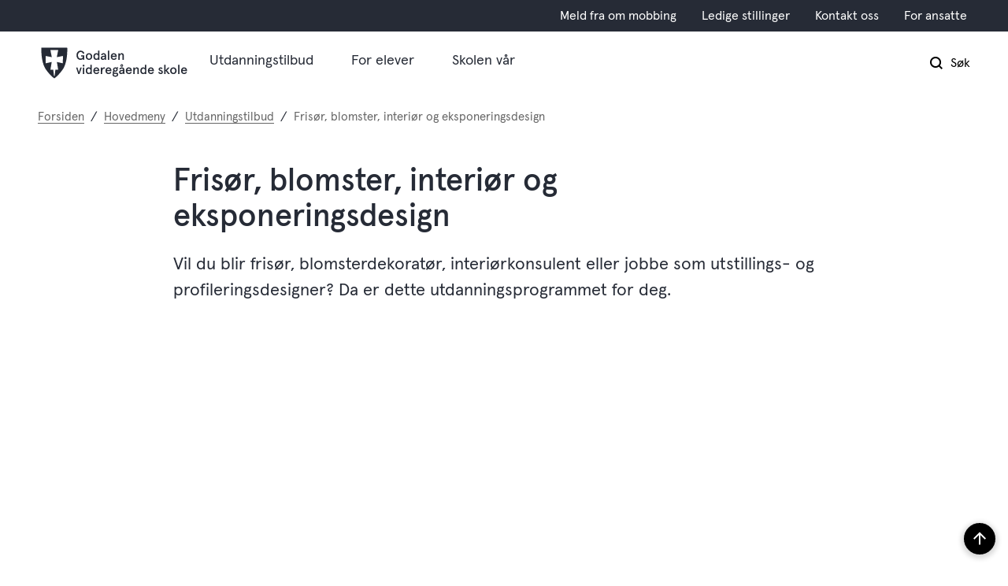

--- FILE ---
content_type: text/html; charset=utf-8
request_url: https://www.godalen.vgs.no/hovedmeny/utdanningstilbud/frisor-blomster-interior-og-eksponeringsdesign/
body_size: 46858
content:


<!DOCTYPE html>
<html lang="nb">
<head data-uid="31405:2630"><meta charset="utf-8" /><meta name="format-detection" content="telephone=no" />
        <base href="/">
    <link href="/templates/assets/css/default.css?v=17.10.4397" type="text/css" rel="stylesheet">
<script src="/ClientApp/vanilla/templates/dist/bundle.js?v=17.10.4397" type="module"></script>
<script src="/ClientApp/vanilla/web-component-library/dist/index.js" type="module"></script>
<script src="/clientapp/reactjs-front/shared-components/dist/acos-shared-components.umd.js"></script><link href="/templates/assets/legacy-css/default-typography.css?v=20250526" rel="stylesheet" type="text/css" /><link href="/templates/assets/legacy-css/default-skip-to-links.css?v=20230510" rel="stylesheet" type="text/css" /><link href="https://cdn.jsdelivr.net/npm/remixicon@latest/fonts/remixicon.min.css" rel="stylesheet" /><link href="/templates/assets/legacy-css/default-tabfocus-styles.css?v=20250331" rel="stylesheet" type="text/css" />
<meta http-equiv="X-UA-Compatible" content="IE=edge" />
<script src="/script/jQuery/jquery-1.12.4.min.js"></script>
<script src="/script/jQuery/jquery-migrate-1.4.1.min.js"></script>




<script src="/script/js/basefunksjoner.js?v=20210408"></script>




<script src="/script/jQuery/jquery.acos.js?v=20102020"></script>

<link type="text/css" rel="stylesheet" href="/clientApp/reactjs-front/tilbakemelding/build/static/css/main.da8afa71.css?v=17.10.4397" />
<link type="text/css" rel="stylesheet" href="/Maler/Default/assets/css/themes/default/default.css?v=17.10.4397" />
<link type="text/css" rel="stylesheet" href="/Maler/Standard/Handlers/StyleHandler.ashx?bundle=signature&portalID=15&sprakID=1&designID=15&v=17.10.4397" />
<link type="text/css" rel="stylesheet" href="/Design/fylkeskommunene/fylkene/v2019/assets/css/themes/rogaland/rogaland-vgs/rogaland-vgs--green.css?v=v17.10.04397" />
<link type="text/css" rel="stylesheet" href="/Design/rogaland_fylkeskommune/fylkene/v2019/assets/webfont/webfonthandler.ashx?css=true&v=1&v=v17.10.04397" />
<link type="text/css" rel="stylesheet" href="/css/autoSuggest/autoSuggest.min.css?v=20230704" />

    
    <meta name="viewport" content="width=device-width, initial-scale=1" />
    
    
    
    
    
<title>
	Frisør, blomster, interiør og eksponeringsdesign - Godalen videregående skole
</title><link href="/css/css.ashx?style=artikkel" rel="stylesheet" type="text/css" /><link href="/css/css.ashx?style=login" rel="stylesheet" type="text/css" /><link rel="shortcut icon" href="/handlers/bv.ashx/i80e47875-0ecf-4f9e-9214-7a96b1661f51/favicon.ico"/>
<meta name="description" content="Her finner du informasjon utdanningstilbudet innen frisør, blomster, interiør og eksponeringsdesign" />
<meta name="language" content="nb" />
<meta name="twitter:card" content="summary" /><meta name="twitter:site" content="Godalen videregående skole" /><meta name="twitter:title" content="Frisør, blomster, interiør og eksponeringsdesign" /><meta name="twitter:description" content="Her finner du informasjon utdanningstilbudet innen frisør, blomster, interiør og eksponeringsdesign" /><meta name="acos-cmscontext" content="w100$o1026$m2630$sl0" />
</head>
<body lang="nb">
    <div data-id="widget-274" class="client-content-widget-wrapper" data-show-title="false" data-heading-level="div"><cc-cookie-consent-conditional-content-component class="cc-cookie-consent-conditional-content" class-prefix="cc" identifier="" categories="">
    <template data-template="acceptedBodyStartContent">
        <script type="text/javascript"> /*<![CDATA[*/ (function() { var sz = document.createElement('script'); sz.type = 'text/javascript'; sz.async = true; sz.src = '//siteimproveanalytics.com/js/siteanalyze_6002406.js'; var s = document.getElementsByTagName('script')[0]; s.parentNode.insertBefore(sz, s); })(); /*]]>*/ </script>
    </template>
</cc-cookie-consent-conditional-content-component>
</div>

    
    
    
    <div aria-label="Snarveier " role="navigation">

	<ul class="il-skip-to-links hidden">

		<li class="il-skip-to-link-item"><a class="il-skip-to-link" href="#contentInnhold">Hopp til innhold</a></li>
		<li class="il-skip-to-link-item"><a class="il-skip-to-link" href="#contentHovedmeny">Hopp til meny</a></li>
		<li class="il-skip-to-link-item"><a class="il-skip-to-link" href="#contentSok">Hopp til søk</a></li>

	</ul>
</div>

    

    
    
    <form method="post" action="/hovedmeny/utdanningstilbud/frisor-blomster-interior-og-eksponeringsdesign/" id="aspnetForm" class="no-script right-column subpage">
<div>
<input type="hidden" name="__VIEWSTATE" id="__VIEWSTATE" value="/DR5mIQwDikNXSKMIIe55dsOcYBicL6EGQQMGjmYopRglabVl+cFSE4TCuhrpxvEofI8QgHwlM/gk9PQTp1aRf6XdyxHxSPIUqgigkiHB857cW/OrhNlF2R+1Y5RoZLwm2PqmaGNfWzV49S8ruhAafiVGb7fjaEo6SRQdoGC3Hojw/pj4JCuQE6edQr2qXpb9i8WHZfoBK/Jd7ZEvX1eeYKoNwlSu5N0f/N0/E5u5s+MxAgZHMTvjqaI/A4vXAmpYeWNpBuNLEFiJPRXBjoH+gIeBs9b38f+kBGSTqmmyWXIkG29vPBGFegNjPa1pzrrniJhcyPMUy0x8DPm7t1SHJTuFO8uzA8k8gk3bj6tiXdwikgwF4WbBHyMsVezsiuKNbACV1xKyQhcbETitmRPTkE4xyJU0PQbGDy1sdQB2t0hIEhhxUI+MXJgoTS+Rv/[base64]/Q2Omb3n5fxWR88EBR8HSBMoc2uoqdPmYEz9Lw0/r1QC4Fn0ayduAKOwMOjHJ+sj8MhTKus1J4wQDedV8JfJOTY5gHewltXkKmk3CowWMtmiloZW2Uun5/MKBIIMHHdVeZpXRnLFkJ59SHjKtq5fPN0I/CEUiDEWgwUBRmEbNhdRTGImxb9N74ogd57IjflCFWgl3bXei42BS6XppE1i4cWHPCYFt2SCk/j70ATrPn0NibO/v25LbwAb0Uj0B3DueS+jLuNSuywmOX08snObmPFyq5L2zRSX6IAVV83cAafRYUr+nq6ileDx6i3Mup+VMiTM88Ye0bH28QvG8QWiR0l99mzhTgU2tBP3qBzBcMl3jyGDdVTwP7scnm1LSEq4pi6/uEehT0ihiHY6vQ/au9DlpVxOM88bNKzMyZOJu1c3xcevyXmvGFpIMX8Tzg5LeePmwGpAox8mwTrc/CccDIr5y/y2jt8Z2kp3cMWbTpE3ufjEQSoed431OgOWwA3cQ2gtbbTjWEXakLSpJMM4qS0ZnVLlxflOj0xOwWCfWw5FJptSYf35a3mMRBvYe8Rz/Vj+5f3VMHEx0/gcR6UwvAiEdgBwyFlmpXa0RfmWZXdqlCh82g874CqQW/TYqvwYnUjUyxV9uGi1mgiZ09ODH5uqsZ0t/KM7588+l7u3xFVHk4/[base64]/nDaIGLy59aAIY/1ukekTV8EgjNk1r+0KEaG0yaBgxR6ZSe3U0aMDrKcQe218PpG8R8XCuslSxJaffWaIZ6kDJPzXJ29cBZWcUdb79HcKsfss5Yv9yoG7/ca9/shCM2gehkgahd/7BJUGY+fRO6X08v0SMzvqzVNsy+nmh1LhVmJ+VxnJs4E7/4gY+EHhnDl4exM7BBcCkNMnzY+is8GM0+5L/ZXpJdsg55xIj/xKEe50tCYX5i8dLRZqlybD4yJHyizooncmFKOvVWJ5KXBRfjk5iNO0HPLJS6jqUt0lCo69NHJrNmTC7MdNrFbPr7+CKjr68/rkdAWpIP/NJbTe8Wv7rgFweIGxAF3dYgTVp8zi/KEM+/GzNo1mfeS+iY1pL5qzMS5iQA5IxBqeFjQBNJhI9cflgdOATq5bHLZmYWYUq98qfuIVAxD0nEQwON42aQfcqO6p8sNIv7GbFUBECNdWVh9b0UXAC4JyZ5pvasaW2vbJ/N4m8olYZ2yF1ztK7Ps1v9VA5yaGLhlBnl2XPrXScw6TbcUnc48BECA0Cc+Hr9ws3M0SQF4meVSSzEL69Cs49TXBi9T/RY5TmNyomVNCg9XUrxKBD2aMerRL9FiDT8YrvH/cBxSMOz47xeBG447TOVxF/JX7HsJp31QlDgYOUtz0LzXZIwOr5Ooo1diH00uhKvh4ijQyeJQFqxS5X5oMBOoq4n5uYHntoue9MOBcQdRVGyvIj/Gb6d6/[base64]/EqRJNitifRtG7coedxz6HpdR1RF16JMKL9pleMQJdsma2mfXvG9BxnXqCqNbEkg5hepFqSDoLrQO1M0YDcLNmUhlDMmfRGa6OFElf5tgmQMBHYXZa/8GuAO0UKnebwWyiwokp6dWFpP+AppMEoapvfbJWGFiAcRadlk8BqlOTfp8NSzDp/Q1Tpzq3obK3kouTeRf7ATunG1ae1sPMQW331uaw4pE6bNjvbNKKaNvjIuwIYA7Y5or+7DvhgJh4irlu6y2bhjoDqC/2quts6ctEd/p9GUY/CsV80D0lGBzyLxvypvlYqBqGQITjaWk4QC7xMbeHjJLCtKxVjHgmmaDKJ+fE08bTTgg+i8V9Xo9Pq8hUI8p+emAonnvt2463PNhhmQ60l8pM1oqbVmtgUP/rQAaM/zXsApGndveksg0ngOrPsL9+Dg6oxchw0z4RbxI6mXy6aPLKjSEMLTHLnkBJcAuGfVH+nzXt7wY0zkAmx4g3dtOsGPBye/nlGfWG45Dkg8CJz2Y9dYvDYcdTWAH3Vl9C9XC5Ih6rA81veecMUPWGUkh+1Ke5zqpREER41kfNfzV+BnrMFygIyESKF3e4V9ss66S1h60mwruXSQc4IcRVqp0GNZzATf2FI6AzTUI6GwaD5lM+Lwsc61MzvE3YchJ2oE3s+cn3bzRdLHLb1qeJr/KykKeAXCGd/D0sxUP4MX88/fwQevWl/[base64]/vgh5r4lHmZmAc732KYW0BXp7IsquJ/AiVPyJQJYEh1YbOXey63qDIpkGul60DpA0Iuhsy0hImi5cAgGI6gjTl59TuFRaZEW4SMTPwkf6h1bsVdYVW3V80L2y7+39s4DmJW/nIgsU6tzwT3ax1ig+JIvWd6HzjykRVW8z4mPFajs8l7PR5G/[base64]/FqkQGOwrK0t2VOFcn1gBVycNksOprl6T3/qHmrfgJHti67cenJkBS4MD64LLm29jkFJMV5VLB55CrX4rLnmwhyYCxvEA6gP2OBB6YMqPz6Hlhjv+8YHyPejkPAHswCjzCMEiiVR4+URofodIwTaJUoYFdo9bKCnlZDFWRB9qhMvm0afHkNJV3qp0GrVfPs3pTLw0JsnVYlaQJPy1Kl5y/a1QNXj3O7lopLYTBBAyDdkAiYkAHioJy8p5zm5MLKPtPtjUAaPCk8HkxZdHxJ267zs6lXHcDKqHPsVPIieYuN7/FdS7gTyYusorBM2XSceUrqvskPmFW2JWXjk3638VjHyc5wKIcVNvHv5OI9q6Mfbc4qc8Gcq/JTrpH/BQyDQjzqJViYcdv/qDb/CpOTkiyM35xcxEdgg5s6U7sSWoOuVN+F5kBPr7tkqijWwpy8bVlg9q+P7ESsZG6VF/2oB1UDn4M5GZQerw8wO3CZPMBMQU8bhjt3epXESspC+O5bYNzzCHrcdKISCM2GWYntrif4iaOhUuE+35UqzTdCOkMVgt6a1oDzhiWtRcyzkiVjS5CpjTHNoLvi3d8ft3AJtcMhT/iUfTfqjCwQRpHPtVi+RiHDlJF0EY6dLYoS+yYr28DGJ8AR52+I9lYmNtD3PHJghXatLnrfBD1R2g9IgQqQxzlol3YqQT7lTRTUypJSEPQTSi09dXP2gE/AFnjBxzMStPDGC2K4amkxguaOfR8ZtQEI0IW85P9L9dPnxEDRdbcsUKQACVT9ptvUXzHHTOSz43aZE5iRVwNQG1gixRjHemW4RUM49iU20IPtRbsznRIfRX7A90hxOx/1whN2RMVX3p8zSO3ySEHa+0DrEk7OwvtiLk/3HlvK25Qx4jSxpNJXjJtoeqXtdcDv5VcM/hoxThF9eJ4a55Kqxc/wkAQXFofr35D4n0DAVO42R9Sq/1FB7JJMlb0rfAVD4nHqbl2G+9I6u4LsI1h46fxKhPaX9u/nLQXxmxQRjF3AzUeQhQOf924zaq1xK7fq0CO5/Eg76DLhcAwVzdlLPlG9ybFrCwJTuHK5BS8LCKYQ6KFXtG2lGX6Ie+sORhZq8Y7lxaJdrfSjGi+vsnEU+zS8Zp6mws2zZ5ZXGzF/BjWoj7fEycGk/qCqbD4u8mEGV47LSycJjT/m5ZA55pfuI4kI9wnGt5lC/pP4w2/QM8r02Ca2LQ5XDZqCCN5NoOP8xWdfb3aPtzAmwHsPfKApu8uPcs9ddQU9yf8MeNcEed7THHX0Jy3mNk5dfz4AtnsIHl6QJokndrrttOI/bSA2qaA9vRiR/4yuuzCymVdPOn2TqCGSmZ1K1wIK66gY0BNuvX59JtKVwXmEf6yV56Z6teGJoySqDge8rB+ZmCM8vLcyQWd78gfcQxzkWvbMNlReX/A6ExgFbTk3cGanf4Q+hITK3cyPDF7DA9T0cGFJ8OMXFzRWrGN9d9ZiUneX6iHcX1mp+youJay4WlKHuDf3FahfeF2ujXmr3k4bQn1TyQJsSMhD7piX16g1kU91a8i+cNw/PVvqIDJSh2C8IbiBuIfILEDWA+0r4cTSoyEqSVe46uRbfpAU/3H1rMQuU/3VAUfQ+aQoo1MezU7sMKgF1K7xHgFXdeU+vci9YkufgQRibB5mP2AGQfloRVcEClxGUAK457DgOIu9TcTD3C5KZir4Tq3XwW0Z00CDG7Ve8yTngdtgBl40q57n+qxngPRxenIF90/IuZJT3ZTwcbBT+VkkoKBTvv77qEkeDPVDoPB5JU+BKKcrKyqFaQHjCyvLL9i2x3RMdbuLFMr2qrpQMOQg4GSk3QrCgoiijgrKt1WhScYQOWyeGlt4cDMcwJY/6/6s5EWb6xVwBGlf80D2gFuYyEdCqRGCNqS1g6qjSA+x5GGCwQmueOUi+hwIofF9w2GGUA0PaA42/O4Kvt939pp92A4+McpEY0Ouv8r00HGeNzSARVfXkViSRIyq4X+nX3IWo5eTbZ3vANOj2FzJgtf9kvaMSV4DPfQ1fE1avlqR2G6oSv3uMlM5YtmJBLFfONe6w03Zxg59M3iV/HPnx7bmCOvvM0DOvHGmdYAUY3vYrNOXtNijgElaHUqOOYRmyAkeuZ4vv70ytIVv5EF7slA6G4QTLSq3lotDghmIARP8cjZECxa1ugqz697epgxjqv6jR+DMGoQtCu6cFp4mMu8gdFuxiDdvDk/6vd3kchrdw//+bYAwqVEFii2rth6qtuDDWpw0pPFiTjHjeydFZyyQcZ0tRbdRe7zm3DtD/rKTBOlSmIpk9dbi0yrOe7B4OuAIOwhHroXYkLwsu2nxfgGrffPnLuRPlg1uvBbWPk7iV9nlgbfsdE5gRT0Hrr6tl0TOE4SVqh8px1T/N1wAcsNJSXJc0MXZgivuOR/Gu3wfhQw92gMg1Do4HiJWhu5W4NGjzA+3gqihTtEeGuuXchvVu9bDA/1OeHppntPHf1P/l09wWmnS3w2X5Qx5PyIqiCQSIh6jo4yTFEB0oqqC8hXCLvwJs9MqkI5WOfpijp+d+12ict5lq3k0d0++5eZkbh5l1eveLzgUZOVtb7lEf0QNhx7aFIlZKGDQ7IKZUnuHZpLZLN3NGnML8/HJ6FKxXY5kpphCESB5JREbuJqZOPUV9jQ6WfdVTW5xsLrVPKA4QXzVEV4h6ippmTdxthQmM42DHlHbkJTHcQkw65iQ++eUzK8iFq085gCzD+9NgfYuJuqKlTd3Xc7te4D7xfSVcSfgypm8Iu80fhw/UJaUc5DHTqgp3jJhzZei7jZnya3PWGF8cE/iy7P4tJ8AayjAseNs465mrk4nwpNLaoHXtgGa0S7eiiijf+rK5DZanlk5ZteDKGf9npNED4NZcamqYFejjEczkvrR+QsxDJGWB4C6KboObdvcP1sGALpjS+4EesHufLCUtI73ITqyV5dk/PUffup6N+G+qd3W6uZGTyAdfwwDGGebia/ZWZdZmByt0TgbYKx09XnJrfgJ+oGWtkNPaT05USdkhR124aKIYtVScltbDjP6J+TW4QfMphsXS0s9C3XEwOT5Fp1UXFilWCVZ76K+zFthkfF8f4fL8Sa5iLT6MpwJJwJeXlHiLk6yx0ojgBtMjLbIOjFklhDtIJx/kEcSbbT3VbfQ6cfrtS8N9L+mpEZ2IzGXsbvywSM1tF4lf6xn4vNtCNX1rukcxpidvbaodrI0cYr32YAraRyMnfPCdvjhUh30oBJR00O+q7yqRZ2/PW/B9zKzzd4ZeeO4yMxyH6syGPb1CrYiFpbgyloNl9LQ+WNMNqB4qgLZr2X2wRCxcHIOF7kMoVk/eV5ny4KB0WbdPx/YN+b3J7bemWKgpuX3GNkhBnhKbeB5BDqPKYERXhiGZBYviPLGWQN2FRYxyLidvLRiCjbw+UAti4GU6u7wQxDBpTm7ktjFcXjCdLFKjkY2ho6lg6d4/hMW21B51k4dv6cAsj/m8bGLKjJFXMUDmmAspVXvxi9Mz72NyMwvyHE8BcGF/oz7N1zGOOh+29hQetTitnCu/i9o9/zUh5ZxKybjp5RD3fQg04o6nEbnFezhyMutNv6x8lQBWnVSWkhJ7UmdHuJocieGrmUAMzYrQu+AHvh9kP9y0TDP0SXtdGo2DQH9OSmygaE6+FMHY+id0V6nDNgPj3GVw83+dzV/4UhVgZjGhD2r2QAeBZKv4qy30/p/ZmkhwrsQIjbtrHdFoxLbJgmyVGEgr4VaDiXMtCueIuvI7hOMCXP/M6o+7rEI0Gtwgejctj+7f9mkecLPgTOP8lyrn1XEMBgj/EqgyXIqG4zNeNh0hhNgGhwyNjJxS91jm5qlA+0zMHgFqAtyzaGNR8nS7yFYYta9ZbJp6BVh7Y03ey7NHTit2zrrQ3nX/kvymj5KkLJ1mY9bxK0jSMv8kswKsH3o+JBkmi82Qf3zbb6BubAmjkbp67tD4ToYDQkFMmONrSvd0BW2cYdhtIFlnf2Tj+4VdwolfcOQ0aUuWB+r7e2yfgTwoaVgcZNwpvvfZ1xKSSFE39lRN8Y7mGq3xbwU0Orol4rOFH28scUm6gyv5DRf4QRBgEVVF9a/CiF9JH1iSbgWWNhgsJ+IDJPTX0JL2j4xWkJuqiatsavcl5txvNLl0lY5WVLiKRRoRbYu7V7F4qZJ/pt7UDENGmhUYE7/G4edy8hVdnkAZ+pExt1g2MwRVlxkEDVuK77gcasI5vVYO2UF/DYoQZ0AGwEzHVB/EA8p9PW06zL0EQDMNNCgQ+3uOnIfwgoEE5RM1QFgkmZJCuFr5NLsEdDxpmF9rV4i8Wrkv6GZhQ49z7K3ddFlUcmQj4U1BKeRSA5rsoiPHu72jGfRV2qzzG+ZVoz/jFBA7azt7QRvrpyAJDdrcyS7NZ9NmxTl3vtdSY14BwxHjh+IhuxaZWOhpavuGjdwHczcbJ1azk8tqEmQFf2Fh4yKvm2+Ki6OUCU9XojumJeQOvq7hzHkWBAjDDpX9f/3T+QFa23YRfAj9f2kpimGtsqRgfq8AntBvVFZZhyPnLPsHhHdWB0glGaHkMDnb8ocZPxGD2cHC5lLE/tsv2ojo2R/AuNmt6kCdcsw6BPsRYq3cOgHUL2VsOUY2kYUE1U02AYwuDp1xvpkRh4DtURYBMr2TcgTSEXm8WzxWxPkF1rKoE/zRI7XZAwXNG5/j0TDrXUK35kdHiWfZp9urLqcZ9ZW+axKxNMi/ykYqklJYufAypa2rvfC8dyQaBJnsnQ/S0ZSX9DUsjMuZU0KpsRS6Z1VRTY/acTT9XH9LH5t2fzyr2Gp0xcV8yiTtgQ9Ve3OYxloKOmLdHjHhSFDYNHCPrDuIMqMJMo68rhi1H2wXa1JZ9+D98ypuK5Ay5ddI9yFXBGkoXbxBbJ3nC/eTVBBlNHcPVdMG46hd0CtTuJT9S/jLeN1OXnhUGKIKcP0EDUhltYAhFh05L0nZVn06UvKkYKmzdsv/Yy6nj/xSZzpRv5pjbaozcCuo4Um/Y/StW6UIIdmYVILT/lB+iQayI4+PHJCgSgqWdfMRpgDw5L9Ces/ywxqxrJl0xwT0B34EKbD/WsFUr4luglF9bNO6ZIWCXxNxOv5Q8vFtzxIqb/wYyvGyDTZQgzRcUFOyM7Oo8LFg8uJFoWiOu7jI/Zm8avm4JCHz9UtvAHlO6/jU07cu3vY+hL5Ie8BSEFe1YyCBNaz1D26atTWAFwTgrPVhG9XWKS9fvTGmQ0inV7wJl+Bks0wCTTkqmCPFpecDYj8HEiTfHa8ossC6PL824lsCWHxMvejbB1bB2bhDPfD+BFm04Gxy0ieGRPAMZBaUMV2ci+iyH5FsWTjZEQdwxkQzOzf/nYqVDqrOUzSaWGuK3FmqE43PFpThQP3dIfFkoNsL/pRBgpVmTpVhCCGQsfdfsXW3AjWGUuujsHvQeDU1Smnb/Ur1I5RqC1aOKhFeQ3tAYj7PXBhhIaD9uNA3iZEKw88joIN+m6r3TFlMMCPzkua4fEse/3iRx1OwFPYfCxxiNnERiGWZ6vxA4pqFnQtF3ouU+Fbo8NbihBepfreqaa1oc65ojL00dSXVfpP1JyfUw/Vp+cNvWzHOtW2rA5a0JpnupwhZND8BiiNQdllLWjm/pdQVWhLUguHpqEUXViFsK7Eo9fE5xn3PpN1fMjU+lHgXMVsHX+c9iQXra8XG9j/[base64]/MBGShHe5bw7PiK5qGoUtHbCvsU2nk38J2ojMGnnOUqQ54K2r0wy1v2mWrsKzamX+hSGMdlRbnvcVHn8+I/67bPeBHUHODJacRgiTTP7/wk1lw5nenJr/bPXRFdAq2OP5AoeKxNkKZY4dGcoNXYIPHNEj1RtHOJ6WSMOtRNX4tCmoFtm4S2JKLbKI+jDxVPgV4VUueYg1XW/oz3S14ypi/B/HQ2dfZ402bF2Ny4vQJTnHR/LAM1lgypJgRWYR+43gJJGY9H5dB+6m0VJpUGGIxAN7ur6nuB/jrBlky2lGL1GlnsYZpOCYMmyhHqqRlw7LsFJaZOEC8XhIZtnCyKGeSjRHD4aYSdrH86xMKUrVdSvTEHCw4fZZrlFVTvRXxCmt+iyK9w073Ko+13PTlhi3f9VZ7Sv/rkfsdDuxUfHsXLgnD7ciOtHL3eT95CrZUOUWTqOWVlrjXICE03BVrmixq9YB/gXKFOSJduD7AlgXdlik9XfmMFh7mUDwTQXH/6heX4s0RmrcDVtG3IGhijGVfQZdrB3hdEef5gvxlIWB01CgfErfKMBZl554hPPEVTQG1047B2rfO3Mf/g40X1k0ogMeli3Ts3HEaa5ErvjfWLmOIrHM5904fyU7lk7JRoaIQCOrXVtErv+H3+CbaeYyVPJYfmlqnqxuxw66mFBa2AOxDTpylRpFEvvQQbiwuBFTXK31xhxsvZXDhnTGWHix5WfYedgsvZmUfulXX0Mc0YFNEwJw/AgqavM8vvNA1I979KbmEjt9doxlv0Ybz3lKprHD3ZEqV+0NFKRuIaysVwwPbqGY1SgT+yEv+FqpVh+xc8ee5DawkdJ/BOUQq/Oj/KphkX797MCPpevo6QeLUth+TZTD2bOBsL7GsLi0HvBJSoir3fDlgDvjSmek3txlPqtw72+8d5GUCeY7JyAEMR+vsoZ9utigiUinzqHypJ6T4T6iwSG/WLd+yZpt5VedWPzgLUAKoR+BfuGylTnljWeaYpiz2YSmfWG+NWep5ipTt67p+sFhccvfj0F4EGzQJT42kNcUEaGlNhJ55qYo3iaJqrCzYXCt9I306Uieyp9jeWOpdp9p+ExwwA93sme9UKdkD9OBsnJN1ycAMf/Yhffhy1Bsae41Rv71wnykf9vOXoyDKRD/f0w0N6nqF2RFJd2V0Vp4YQ/7wlsjg5Pkr8Ls9Gnol+fdrneQEIGAnG3KL9/xJJPwBfD2NSsfaS+7qq5fqS7TYGgULoT97KuSoirsxvroAWl7Bl1bNZQGzqVAFn6U6GKBcJkAnckowXSWKv2JQOOnY32orRu0zsN7CR+6/pKDdS5RXjW9cVG2F0+4tHGuUWyz7CVp8qjqzESJG914JgHxqc3vbgfC6rkdCs8KIXQbxV7IHOOlWrBJ7NEGb+r8SsiHZPzLOv8CH6EGJe6+pFQyxwwu+ktvO1CzsfaDAywQ18rTObV/ZYwKeSK9UHzxRAQBQjPVZ+AOAGxO6xNSmM4SE+yLVed8TyBhFXNW/9avQrH30fKv/cU8rOeDxsWX4QVsH5mqpuZcF5BGUKf5Y1G2Zh7u/XI6rCw4T88NYqvbuS6bJ0QHp3Yb3nka2x+PaDtF5TYxLGZJgnvcQtEsedrIlxUfyOBScQioGAl+4B26f7ygpoBHxosMF6b7rJ9RJvWxEqA6wEBORYLQyIjewcyn9KObgHyIz+Y6rNqto2o68R0IcmWIpdvUsxe//YdxWHsECXkZl/9nR6ysOEjK3MZaOmcRMS+LQda43QU+nKLbPfin6kHi2tayy5ZdTM7ww5qO6nZnunCAMITZsL8kVR7KuMgFq3U1t2ArP7Jq9R/Qbn2K/CgtkCa/1evziW/D3pkjDThabB/xDtmZavOoTo43uJbzEN3SdL+SBYZFVYzhzGKX+oH1P3o/LOnTTxSzFf/vXouV6+z0LHms9xSW/Z1pD1zs9m1RNLqKGSQsP/5jtYGdDzmk8UCao03m47stpCN7qOVmgrSZisKgcKC+ed5n/k4ffRypkNsTV5GGkXYTetbBnzGB94DVHPu57biX/0xyRmbeIIX8yhqcxdKpUtr4Hxxcnk4chH1W0Dtym626OqcatHNqi2jpKiJASwuYTkGiFkjFSpMsSlg57d0+5Zw5n/tRFXFM0k2R3kzgRe2wjlbohB6QfnTrParpmr7m5/MPgEYDySbGPrbs8i9eJTEd314M0vQ11VnlsISwSwJ6wGW1NCkNlIwlnrMvhR8KRT5NEEVKtVSyF/ppPTpxspnCmfr8zUk1i+DxjMRLhR+SEHstqLGGX49Rvj/DnfRc+JRcfNqUc71f3xjUjk4UceLanCDyMs9PiFavIQKUl1dvQZ0eIG2npsehJ5N1WIK2LmWy4hcZ9BZgSaFBMRd8Jb6j16F5xLx7e1u8s+5ySxkWAe4cUSsb9f5dlyR2xs89H57f2ceSgJ/riLIR56HteTIvy3hgqKEiKPm1hG2J9HVV8+QNrNrUh3QFFvh7prqJisEqR9P7liclfDOIaEGQY7UUnCCGJFWuDha6sUgijRvqjko16/KHSq3J6ofdBm12TWmuQI7k/7/uCocY01yMMI706a+vAztSz4cfmCv59uNBAQr2acBoK4A17Bl6onCww2H0WDEjj/c9bH/E+5jW6TWZuVWupZ20RiDLx01z5zw7nu4STV21m3U2sHCNnWmqcyt5x009nQf1TKEi5tkkM5DeKAvgl825bgO1xOwd3T/W+w+Cjsw+jJB0ezE7igA/Fooapuhrj/cje05sfXJFCqk5GKImEOB6lohRSIG2oZY5Kiw2HNUSWeJ/hNJJp2GINibduC6V/4QQjUpi684b946+lPutPo65+n58vrJh0ISSJY3eCW9atXUmqzvsl9JaTEQIlPab2ioC7dL+H8sqAf4hO6x5sBItMUkSqiy7dPQKKKOejn9X+SYCq7a3XQeYJiPAQWCi0Wo6AIcoYzJFv8WYXkMxxXNSIWL8XmhWUZV+YyTwjB7LEpQl8W54cmoYiKdhp//z3sMvdFl6GTZzLrAw4zKT9sXcjFybyquFjshTvYswtNLUDCELhTSpKWg4s+OKPnhisQccJ0X49k8a1yZ0wN82yB1JOPo5TBJ57LkbYSRZUrlQ/JDlj+QVjz8OmzVQ/Ayzye7OyFtw3mDIkWJfOfH06TIlrdNmkt0jTSjR3LASqovBFX396S6CcV5FkS06wRDlgiWMUe7Rqh7Pbi6YqdDX3IU9GKe+1c4ATUbXiS7W5RjcUqPeqV9An95N07gXNIry7d1W9j7bcAcTH4qu5hXlUNJW+W9jZI25c/rIRWli6OOsjfp70G36XFYSmByl1IMuPYN2lPaQPLJ1+BYBka6j7fu+zv41Il9uIo4zFd0SNuPlmIbe7K5HyOSca4g49qdkM8FkVq4Byv/[base64]/u51IBBFD4hHd0SfmxHGPOPm+gk17HKKG1um93fKePxnTVwbYNtEGVPwDpz0YwOJOXNR0cEItod7djJC1SFO5kyRosw+SNKM3VT6oudHwLXf1vm43iLs8BApD44xczFyxnfkJ+RGP6/pIzMhYNQUnbCQDsSMqNzcHz8rBCqGgbDo9LUT0GSWEOIimHFl7UXJfKgsBTjgCeNVZ0e6yIZrjWoXcIPSQB0qPwcwmrQCnrtWp5ghN6NEDN4AvDQsfmwivjnba6nfMLZPn4gZyeN6OTac0WjbnY1dkK0QuWK8/un07bh7SyBtEeVO8dPygdQTh9ChboiR4P1YSxf7vfYVR8bBTB0cIdxkKwYJnYb/tDFr2mAUXLSgspiSvcxlOwL4r64QbfUa4aRTbB2l3y7Ot+pw5IFYAjHcgx9s1NVuvBWU8/2EGCy+UqqFSqsGPcGdRcsHFFLeTXBg3cr7jgvnzbKU+UYsRDp82LZs4ENsVXLW0FlVva+PDfCFepPabj4ZQXUqk4ZG/VOAHXWLOa0IY5FXghkLQqivKn/DcXCk7gJARcnZvnZx8RMVXMTypFhTjTdj+lykXSDQIep+LOUp2QqrDtIbdWuyKJ4sTraHKrLtZ/Vu2/wUOoIRoHrgW084Sjc9U6/s4UHETA+BjzlnBx0oDSUjgoZDkkYcnG90E9HTbziyUOsvIzEeuVOZ2GM0I7cDcC5QWo3xLvviVPjjqJAqSb/N/W2rmfEGP567LlGe+7idB8RCJbYvU6Fal4fOAoy/WANYowPC4TpEYw9o+lY+oz7dp+IVV9YDMlbv2nYc0oBnGu/LDx4+I2SfPiFlgYnYAPLeER6pNI5VdtangNdJVUWrWDDrtOluCITBuh65NgREAC6XtSbdauyw0nZu6ytNYTnIFZwfwGugrT7Nzy7ictLKQ1xj3HSp6MklKcKCa8qel6c+ZB6snBCmA9uRFE6Tj/vUl9jpNMJCjw+j/6jDNxmrSIBySueFBvCGWkJ5/zeH3vJcK1+5EuepmDdxGj9laZ4fXNlyh/OttOyPwjIS70gEfq5OnzppKE0xWhv1Ee88nHxNgW9jhOa8/sr9AH4BJWXuophUlRApUNq0Un2UmXBI/YImkXZjRwKbfX99KPcktKTUTNvBsPFwuasGq9HHKTNmOjwqpwq/VWMHx+hZCkVC7m3m5u9YXXXGUIYBIQimtRf0RPYLHCdLf42YOft2OlxMC11CDKpfWGB4WI+B6lDq7ILZihvOBbfVzBk5cZHMbDrYeR2a4+80TErN7Mw15zMq3w/f+iHMyCSWldYLMbHHBehhM9Aj4qLcHbWniNHHz9AuuxBo6kFRPZ+Bf1bOj4IUjoN1q9hZRopwHNkGfINrs21ce8lpXktCLWfCepSYucuec3EF74PBLGnWXs3LX94Pjsjb78PWrsg6Av5Y2jDYX2Pjzh8fWlJmmZn8K+m1h0u/AfaxXCWP9gjM23KOiFxf/++0+sfmgsoJZKZvRZPmUZ5Mlc7AXqdAEQ/q6CvW8ujMjq/ntKLeCR+kH95aIRtq9ofeciYVSecL1azxRiJek3eM4PF7OAAKgfyeDUyYsdJh4wv1KlSPFG8eE5RtSXftCjiVR6O2l5NzP4bM5TMFq6TmEO9HOKisai+/uNSGngAa2uQ8WEfDZobaOsNxzh+XPZQVQJPU2SxvhB8lIwhFq0MYUM0EQcRf1FCg12KNkJ1mtnB7h6xdQT0gjGXZJ7ljCIjbLW7vJw5C8wNiLTsLv+jPEqSkgx3pmM4hHnVONXo0yOJFnMRPj/[base64]/Fr+tf708SCAkQABpp5CescUaKpRIQikC8R0+UGZIpzwFQfnc8x+lSQXqQBmnuypofnaTwImSaASjf8KasEv0l+w+CjJlmkBjCXu/qXUXqDr4JWwcApEHlW9JlftYcoP1FM0e69poRFPNA+TD7VoUknLDNuRz5NHxI6U7McKpXCo0NGwdWP1HVxBhez7AMqZfpYovpHICe1MImEHUYr4CcsdvGSpb/uEVBNLl+4QthX62OfhedoMJRt91k4SgKnVufYpCaB1eKqX70BHmRKElvb2uTONSRYuFpJ2ylZ4pkPX8bhWUa8rd58zRaTW7s/JMIt4G8Lr0qPozBY7c/cSgcTBuCPyIvx/BqiIxUzCQb8AcinqGVOUy7hKeX/sy15gziYDk4VqckX4GIQvEHQDQEzHfvjtCB+MOD4WvL1yTvwaNh5hHNHAjPAx7NExqaytdgvaxUQHuQtLyXXlJIACV3iqxI9tR075kPj/IPkI26VyhgI1lakC7AfJ4WgDINygAmrjqTAkodrxfnX4nh71lf+0cY+8UqWncPfXloq18P3YrlPqJNR+I95qz9irdYQZz/dNzM2237BxVYOk0v+bhrDQxaainWZa6i1hHTI6WIDh3ZtRJ5Kob0tdCuiPHZOvYaZ/vCu14KjUlcpHTLq5E6zIgmLb/Y+BTIIl2GJ+6/KX5PPh1/qiewoiBjaZJEI4vpxka11RHy/umtos02qlEl7+jr9vIe3UFv0u5dL6VLHZRoE2LJcuRJT/kIoE0NRUSZh+Siv9Decr4NZ2u31K1uyUQCiJUk+28aC/rwDMiAos19tYEpcsppzp4UpKnZfNNbCk2GyDsIAnwEasz0+jGKdwmIw3u99iq1V+DX/Nmcnidmc9R1K4aCl4v9+ixUJSmNiJ63/Ib6kLkdTAWqN6RXVzHFo8+T0rrh8sXu0/NbuHAauAGFBhgeri3Q92P8+uNZNVaioMTOkwWH7uacz6N+FQrWoJZnj1Ct6MLEq3DBrYbTrz1hLn4arhWiGZQflg3eeKJkyVzMntQ2QTylHkunxuVDuqW3kWn4qA81LhBpm1qznUR+ZGTA5IjeqvRZCJf7/9jyjKI775r4RVyiuRkmrLsN8zCMTTuXr3Xk2xgzb8e/ZCt3ORVHOdozrJlAgUW5EovMhtjxZGLdfLWpYlsaiTqBunke7gZzq8/bI0twSH9yBN0hbhgq+2Bovj7czzLy8kMJRImozczx8BAmTs8+m1KDgf97bb/RERo+s3VzdNFv5M+GIjwCIJ4vfR74LFb/wEVzG6GFPjMJqkpUMWMjlXQwrqv0nV3wamJ/6zr9p6S47F+0xFkoqu2ynam81iR33PAtpQKCrcbAHABA6euWnd6d4hHXvEReRIn1piWjGZ9y+z9yHSJfb6J1jmrD/NfrXt9mW7CiokI6EDUU6rlOaUBOLSHg9XS5DUgNxsyzH6Mxvk1Dsq4lDgpw5fBxBHqY7DeoJ7TK8M0MpY70z064t3/0GFl4uWbZTPfvgy60PHYMpOssrQutnvZ8AdoFr9aWAPMh7IxggJnR7B+V4ccuXxuZokDRxQXxDhvpksLE0kFId9Hei971mKjKXVsRipIGZbBJUACdhGF+K1W9iPZlR7vl3OyrypOFCOUMeoqRnsGn68aKDy/JqK6iDlzAnPSYeUJ7IDI/[base64]/GVK4KHFMbrD52AjuLOxSuhTp0Xvi8zP5BG5r48UuyNwwcM6i6n04JtBclgLdGqNNKLpdvaYbcST3SrX6hNcdOYbyuu9dUPhQ2jlsGuFQYvQzC1g5Abh3/QyXehufVAc0G2Uj4LIpAb0UgyKvFgg4u+VDYxhn8cupWaTrvepiatRvwyN2Ow5PWyh7B3Ihe1GzteJ4meO/MzUGZmADext16yOXfPRkcgrq3aVFKkKaXkwgVC3DV4hcPdnTtqVOe/UXiFdvILWKskeZ5IkE86xAwu8Rb87ta75oqowkjJjW4BGE0yt9macs9PAR9y99377zOvt0Zz+Yt7pKsK0Ezrgm8tt+mH3AzU/[base64]/2CNGf3xlYaNAGO9lsRpI6u77KlM7djCibzvl8KBK0ITdM8CTdYPDC/NRe1ang5NkUMgHFhn3fvQS2XzfkNVlgrPSqfBmMfIsIOu8qrdXnfwPYwhx62m75CjaFqOmu+xmAwxdEquniI1coZlZRFzJ684vmEiofgkyjk6aIMA907ZNLjc6HHPTS1f/kAFH0I1/3bFa2w6pei68C1zRyHiJNdmNyQ2aDiVnUrx9Wowc78S5wpBXKkJuXYAMyqdazp12cEbYVPMFGHIEtXNqR+Yqomh9M5XLGaxy5Xgv0HWs+2Kk6GghhWi/i8/og05gOJjCE+q6HovD4jqIVs+Ktmv8rZTs2JlTloX/VTyyzga/vlFgU0uLq8rG9esch7KxgsSHI8AM5dbEm79dWdJ7XrL0X/LDG9txtqBGDF8ZnF9u2XPnAoRTy31AEEC6qtbpKLzRVh/j/LZHAsl6p/M7FrGYTI8A08oezZ/LU1ER1/AHiX4m6CS0tWxDwGmcRghn0FF/d9DeTwHFnuLh274Z9k3J2xaT9/rMlIwR6neykxvWKaLpcvU4e+PgNP49BBEyc+Onj6LeK97VlEYyfVLW8B/5fSqk1welqdxPNbxF1fDNPKsBdWCOihxdhAW7lFHme3nfRhOSCAHbxtD/vxzRsa3WLBu76sTZ6ZejB3Xh5t/WEYEKzzxuJsqVGdMwGavOaREAKfGvx37odRtPxa+LdsdnXmybN8fNuy3liNTSNPxjwD6RE6fLNdeOksn4s95uz/3PgawhnXEMCuXMds2g80Grfgcd+/MWVsbjxe/WEQEeXI6t3VvMaYv1qxUBeY6sGzEjbclpPaNOjyUkWSpwrZFfXW8zvmPcze76Eig+Fh9WYrtcBd6sjzXGUlNZcKO/IUSjPmvuKg8OeT02uCPZdFWgpfhR/k+D82NNs2R1WciebZ4k6dhc/El9MkbZS6DHI3k0QFKE/wbUFKJ6nLtV1UDAEcI93fm0t/Rez8qehiCvlwk4M1V3eQBQl3qNf4NHsPUm5HE6WkrS1kNjWzjwtqgV4wAvCf2hFCM+a0MAWliJhwg8F6pziwGsRXDq0PSYzSGHwcaHCCL7ro8xqHEdBNL02ESDwUZAZLQ47DpvHEHL9uwn+hpwgtRf9hwVn9tRKirEbKEvK+8IuGpH2J7AuEVh5za60RG/MA+/ilbjEqSd5kUfTh4mi9MSyIsaKCL4iaQxGlMb2dO7UUk0Vp86e6u7E7HtC9z6j5vfwjHP6ZYhoK2Gg1cYEpOVjS2W55ZJ3Ip4t+cQBzGsVQf4OBPceHf+CapxZ/Y9nXCQ2ZSo4Sqgq21MXkqZogfS/4h9ly3Vx1JW+/9zwkvhcWQRY8ODEInb7w8oG0Bc2NX4IYsMrhPcX3BF0jT5vMYqwYC7Ek+ygGr04TucpUCLBSDTUm+5KiGqcda2/oy0E1lYQfuKo0BNELeIqePCpk4ZBJRBjZpxIwNyFI+LCJ/oWClokAObmWF+N9/3XByHALE/lEIP9TqVaeyEnQRbTibC6Xy7a5zZA0kjSGDZ9es/BsKrbhFV8rRc6V9V2/J6pl7m+eI5buM4HWL62EolnmSSb/t1z5VTJ1Qi9rrnswCwTxWIN7DoasWMqOX52l9XdlrlsNKZMb1943ya4ohRxGnvBo7RB1lkSkOTh/sT9SVKq54qLfJFhxLcx3EQgZt0qMbb3y/pLfqoz9wcvSEhr1o0J+Z2gSLBBvMdUe5xPoPdEYncz5WpDguHLXUXmvoiRGl64b3PukrQYk181iQRPoX4B2QC/z/sE0u4gEHpwGJ75MDiJqnDJgDcqSTdPU7bhDTcjsFjazaYDQVgLUvfH0W3RPAriRy+0raD38D9vymgilfRk5dZp5KSPpeAINTyXJgny3C9JbLIQO6jTJgDXjS3oZ21lbvqUdCIlrSx4+EE/nKz6xLLOXKTIjXa8TcY+4kvuX3QVjQPyZ1EELirEVryHRFyiHqeSs4bi/kFKZTfhnNpBU+2s/[base64]/kWIhDJx8DADhwoDSgRhRrJy7dIbxn00ZSB70/[base64]/qa+pJkjcpD9Jonz73mLjtyI5PbmHA8pHdiFaCHsheDHWdqoJ25yPpgLXgid622EENvrSRzgW4s+eraqWfR/eo6pb5MbdwJ0yduQPQMQ0+CR88cbkksPVRKbBOkvmRODYqGlVDX1D9uC9CSoX6pZ/4yzEMXE9yvuOaIPpKoYhGIAVbBDPkJDMsXASVc1BuydEJFb+wqUdL0oUAuYeuXHMz4jdXWe9WppBW1QqWNQyROb5zlkX39d8yj64+Wh4ZEFGjg7PcG5YNdVT0zmTA/KpDsA7KQXN8xkSXD3Dt/ViTsOCeyBXwF1GjoBlL4IHz6kF0qoCgTX/LpCEazNb2sRLYGpHoSHIlxCodWyKJgJlWNn0kucGWL/ZqK5WCeWIrilc5z4K4i9Cf459IOK3Sk9Yd8OzzubdfMR0cS545HMYay1BATDW4N92rtHETBtXXHgrv/XKbnuXdj+4avmqmutofOO4IrlMNHSLbdKQG94pLI+PyGaZA3KTqyzbtxYkI454RUEJYlS3MB1WICpvW5SbS0GdKWIV6nTzrGucKWAWkELzt6X1pCtVhsST4T6V0TRG9zH+rCcOY5b0SQTgznz1GjKpmRXN7Pl/fAIne8dOVJZEuvLTm0o91k7k3kuS6Z4CjICPP/2Thf2gXh+ze6o6ygX5qId0UBtTNuvTkCwuQGnaJwUvJDLrLvQEHFe90UH0BBDG0T5rPaLRuI7WsuPCokKrNO/NmCj9jsqVyfEvCXxUqrazuMx7fyQTBdyIdOQQubs4rZp8GrZtl4T9678e2ID5RebUPoSK8ZrIYwTlPEwD1Mm1BM4M9ga0P2oHqTkS5CFTlBldSWkGYxh9R958vhFlIAdj6A6RvtXT4wk+gP3G/lEpUmgl4/ZR9O0ltVi2ocuZKiBdNYI7zru71RPRtfCzbGWgB2s+6QiXFrXNIKvzvMtZxywxKh9jsKCGFUgu5eRguCY+ObDzCWCe47IMRJt/LFLv/NSEf9h6t3oRLrfxrTMZfDl4lP1e5SRD/+EYC1hVr/rx7MMIanuMD4dtk9LBeP+qPwPuoxnuaq1Ko/uH7HEO9AW/+68i5nN2h4CQMoEj9Rgo3sJ04CGTW7axLhpf/ngYFZvmtoMDlUmPCeoJ/Dz3U4zI51Ek1mOS1Pk39LbDqsDrsiRCHd6Y08Vzv+xll9xFrOdHecaPcqoQQqVoA1z7aqyU340DXZExniV93gxW11RQeiy7ju+E0bL/naAIYIhgyWXyeOvphPk0nzkU6e0Mnl/69XRtZh/WRldh5Hi/R7/2E5SR3Wck4vwQSHr1IZ6QZdx87/DsaoyjLpMCdn5IEFMp1EmDpKWs/5eVruECQbC0OkuKgZ+Qxdsp6p+giOja2+feNTWcBwZK7PpcUg6pnM63hmvpNVtGktrhsH6dUoeQ5t7kyeS+DAZ+7v/9QpZAmZszXV6JIQXBUvvoXigIroTtFoQRXiQBK4SsVsHrhwZGvUI2R0pm6gu2f9oXqPqV0S0vn8KcNmweiMwiJWaL+/ilVL5ztFsDJZ3ygfypiqtXKYqtKCrfl5VwcIUbLc4LpxEWsuVc6SvEAsfHIWWRvZjvNW6pVY83ldBvN4RK/aeBgJCmac1NbVs+gULDTJxbqC1cXYfdQmBttNt3HujWomzZJylwXAiqKVsXK7TtMx0jwUjY9xHmPh2ji1/Sg19LTl2noVk08F//oLkQYKRVoQ1cK3ktgkEbfQreQYMGcFhfz+bQUjGUQxpxSmmqSqrwD/rs8cDsL3ABVgVK4/BqJ7xOQWQElQtLPTzUV1BRPbllyRS9Qrqz+fAKn2p+7TnSmlNO5mwRpMNxrbByugB15LRak99+nvIB8bWmjYBGR4S/V6vDu0tinu9OUQrF8LJOPxTkLjTWnp3Gls4z146pluwCoaZolkC3Q1XiZ5U7uGD8tXbGH1xtSKK9TqZ7UsWsnp72hX5MtYv8DKRdHb9rTvjW4O7uuEHr0F62iWvIJsixXgipkfngM1yTlkq4FHN2IIs/hbg19+Il5AbY6E9a7unre/B0uIXtrWRRvcuGBYJd1hYjl8mkZemgI7NUgkH2Lc7Br+jH+vDFE2M3AFB7CPRxglo2ZwUg8oeo7KjY49hpZfvBcOmAx6bVIrC6LBAr4BeUG5K/d4PZ0HaKxgfDsKWMUXZFYAawLledbnewd5Ovv8At9hkK3hfNIOmxxdAi1vPuLDY9kT6xo05bYrZa22uAuJRnJvLBC4o8EDnPOwXaprj/o0kak4pM39UGCPihnFZfhBmaFoBQuTvjc3T49pc3YVihfNK/ojhfgifZOWsoWuQP/AgnRZNXo5Et3DTkelZQMW2RStzoNtT6hZBUPhRtMlv5iIjlsEjUZ66cTZeiEKRTXmO3dyV72+Ef2fh9TILoPceQGwyvWA1xGXhSZjgpV0/ndJwPqybdFrgPDBUgjUzE6y2IlpP/pkmHTn7vQQerlWN2mBoOO+YNSUFdEZClVpaKndIFxSbcEApF/kE6va1/VsY5MqEVGyc0tXr+Sm64jmcD9dk2QXNKgZBFRrZL0UxCVv1TCHOgply2HkisLlfeZv/a+T5fZdOCRbyDcORUPgTuIrNKg1nk1LTU/C6ixWsOOBdHLECtZTvVClszKEIDqjyN9NBf5Kinsmtxd9lvKiLFcHcG7nYDokTzc86TZYtL7Sm9K98dpIheqIt7/yjXS41b8PYRdHoGXki1HZX7cf5VWguN3f09fWS+uJmgkfJ0RCCyp4H57T1D/rJf3WYJjT40y5y1HElodBnOkXCMKyPu6UcFi4o/enp9JwEO0ic8YsGXBf3zXTJ4MVO9dcRFXPhz4TjVpnb9d68Q71lX9vwFM207KHfH8Rg5mxSgmGE4RDHal+2EN1NSz1aB9LdJnQszVCaCfCnKNStRUaqPsBN8oj3w7gr6XcxyvWvFj8RLQaNWB60iQWKdd+x26g+hO1P/yx94igohFliB/MeZqpe7CGjlaO3ZnX28p8I61hJ7VgBS2Zrsumn0+exBV7D1QpcjL+vUNJx0bVa1g1rSuzotIzQGR3wbAfyvBOkVfujP6Da0D0DIhqRZRsjVbZ/fL+/ufZJlgZBTyzynVTPoIOq8oI042fqIzKYv8TVOgqZbvAKBJRGCIRwrs0y5812oeWphPEXE5BFm2qc/nKUs2DH6z4NxW6osJCbE3jBhkIFrN4ZLycBuI/4v83yciIykgFYPclU9ihfVrp6dRUvX/R+cURXB/l65nDeX6l9adP/FF6uAxu3T2pKzAtbebhXmGuy7WdOGvhkkNJqdUTbAmia4vzS7V92nb9mIPU4vPnJoQ9FNyRTeJosRscM4AE5ilARuS4Yi0UxNBu0jJpiu0vIcrhaEl3koJuS+sYeBSuCI5jabNfsxlQpBm9yps2VepgEO2Z3+WFptGytEP18jA1W2MUemp/ND2nzDKSAHqbO0keVZR3RIMYh5cxlsrrneuN3mO/pQIhTMfDzeibXDhcvudQKrPnZDTMHTKZaR4XUgOROyMxHpSQ53qaV0KTdbEQiYFyRTLcoSCcQg0tfaCugvZe4Po26c1TEbiSgzSQu4WCBzKjteCXeBR1EPymBcPstFiVtYfwU+HFc7Aaa7PBZhLyLRXdiDpNkQCSpn9RGn/t0ZBJLPTIdNzC+YPOhCtTj74WrIB0rJI/pJ0pU1EeMHGv91Bj8rQl7wy5nFp+NmLnXNSpNEO4vxsEew/5p/vUpkvZn7tnZmgUVU1fqHfcT/wcqEMmvt8rvfnhmKPPF/wEFY1RC4ebjdfGWmX+ytAXqVqDquldeBy5BeuX0+TSe4bTPHjs/5pQHgT3YiK1Xq3iNpBs56kDe7kykB+4pD6PYA/U6tbE+AEB1RUcRYLLyfz0tyuku19VX+gtABfup6K/kqolzSGeJgjeVbaFE5tcqiWBDtFcylUuW3egtY4MC6ld3Sg3TGTUvqsw8yzgnL5DlEhMtWBOv2ltkaQtk+MXzogkHr9a/TTtNxvrxRnjAy+3YpW3n9kW9habsmeDTu3LO9MBrMaMet303zZRXDfipYwFtlwAV9SGb/V0e6zjASEWOKubdaZAxxKJt2Ehf3tqY7ezsngsT4A7Z04nUA7HDG2IJ5doVS9K6+D3yHroyYQxZKEteSQ2WdjHUNQrZEHJbhaklLdjygTWDGiMaguabXgaQDgNJtCuO5ksXchW8YAEMV3U9iAjeu3eA+UjX//Y3ZQ2F6dIbTqO5jSD3KS4jzegaYAtOaGkARmR16ephnDfc4eJ38y6QRub9VY8xfQBoye0FwBElwcucWXhDOC6g6A/oXy7InC+3w1HTHT2ESYscfrwNbwEbdgMZkCs+XF5NpVU4zhcAuWxJxIw2LRDet1jhz8+8ZAzIfZaa/AX8jscO/ScC3KWe4c0g3yMCkW48BOX5nIcSqY1vPkZpR2AbXV6FDzRuM1kxAkUO3EBOK4CSqdK9FGzDRNnaD0fzigC5MAKmStUAe+BBhyXLjUQxrd0B9WjtaLL16J1bRaaRZsxDYfKtfWGv4Co2sCMcoKJFn8OSQGReAwu3C4KKD/6r5wtZB+vYWb4iQAhB7tVzG06qxMHiqftZaNwZnA/NxNi1Q5xE2oDcv3MgoWO8+v2K4VgVx8qlXcNMugVilxIdqE1P8dSrRl8bcGk91nLX3XuKk2NTqb4QZAKp6FMKdpsAFcn4AlzSgCJZDfkg1cC4x3BtO3wXqmNaMbWVn7aWJqGayHCeN2tmQJyOMTfvUM549T26PR9O/UdJemOA/nHnQz/9eTYHehp6hpED3DRCYQ+cnkGf2mdWoqnc2Fn6iOr+cyCtOtlHoTNbZUt4wdxTwo/3z7s6I9tuh1VhqhrehBu3iWfJDlb8GIttm1a01k2ice0ZTVZ5ut8lWepICF3bNJ0bHgmyl3+SHEgd55LevCCi7ODPdxkCW72B86bbbFTtc1XaBzeSPmoJBK+y30IYp1IIjOhmS1sSH/[base64]/eYEYsjLq9CHHihHMEtz2rZgCuifT1MR3SgAIEk4MnUFJiQOLVIsDvTFPURVOOragT2kl2jBThJhVbgQeJTJRebVyCd/73DXgKS853fTbMz04Umn9+I9XWqYmutqY1Hvo7Y1scOa79HlJL3FGlA9Fysu4s7GVrKatLI3x+NoCnK2d7Bcm+uvHR+uvC3bduBC5EXYI772VjzXZzEuI1VHnfVNp8fcCn9YwCY8R0MsmP4qTsWpFjaLIOkOjhx7Coadydmjpi9ZeB504b3QVaaZqpX/kiHvWNbGIxtdWZQSNUVAVo6yTcDmLNAhHCRYj1jBWnan0qQkcuz6KYOMfrVU3IGD3oRR1i9S5JulSrlzDZCGMEymYEe4v1SCFGkqVSn4xHsvLK7Yo4rmIXJR7mjcajmxgwIozClRtfr2jBW/1ALjjg3UjTXRHMlYuDGJYc30Qk7sx6aSxyiWbAR/MoqruhKfzTYAaKMvL/hwU+xxqWmeUDrhO5E+WKeo9UZ3lr+SDqV+FtJCta9cx2WI4jR65Zw7bhCZXALbAd9O35ygoiFTonte+nkNN8YfEWoEnmmHpk2YPexj0eCazc0mtvf9L6vB9s/z4kUGG/CPHuv9eqip+Y0nkZJaasiFIu49aEoH8M4A+ufJAY0Uq+gwY4ZvDqFkcoVAD+QqZVOu21EedVtCmsAPRc7gACeXcsOV2JdZxzlhL7GdGbO3R2pCcrIvH9pxjf2ksrv2wEYTP56cWP7qfwOoI/KSbgnJLZgt2jx3JpF3Fe2uCwk757szs2MXPgNfaP14WKyqTcE8ViCyb+sSOtebuOd0gBdg6l+6GlnljdGK0rJOrAU7a+JMTBAlqUK9Q0a7V90TPtzMFQ2m2r/Gjdx0PwGPw03hSO1bxWHfEsHmQhlorB0gA5YE6o7pTrxv62Y/r8QoOvi4cmk/sS4JcNw1Z8Ta0NivLhAZJAfjIGjzGasIFdvZOTeG5Nf2LtnuX9zQ3xRAy3DCHrru26Qvoj4VslUl6BJjZPjfya7/pFgb+A/x4Clflqtewlp+6VA40eQTw0BAewDv9ikZTsOQh21Xz9EoirsV3j1Hedwi0+en0/GwKOuhNKIanE88Z7YCWGxZWeGyJ4PQl6R4ncoux5qeiGcjT4UqJB4vTKQjEupK8GH4tLnTX0E/0xQ+wVMJOPw+bYbx1DVRmjNO7zaKEG53K82F1nzXOpDTqtpQIwRt6aOCV8R6OfmCRCkHjA8kk0QBzUw2TdTNjGwmtr4N7x5TPTZKWxb3ppEXHsBJrAXGOKaqYnjAkhrqoMfRIm0BNC2rw+8Fc4xmI4FE2rCnu/S8mD6Uv3l36nhM4kzVOAXizKNGNfbcEafJBgugwPTnWU90h75wuUgdq9JbbpemVK4vrfI+8uLSu2rd0vmxQO6stXiGeUG2VE6Qjh0p1sfeeU1GN9ie/fVQN0HAJ5KdEu4WD02d8NokBql1ONwwNdgNiFM/Mh3bjMsZGOSbdiQjUaIEFz3cE80UvjjdTMK2hOQOLXqRita0FPIayV+iGdgBrAkFZXBJqRo/jrH53UeX4oqiRdLa63O59awVeic2Njz+q0HnHDZhXGm2C34dMgaq3sGuuszKzlUvI8qi8ap9Rquzpq7dl/[base64]/ZkuTo3hQ+Td7jdLL5KyLSenVevBV3SuC5RJihzdV5MxkVJwTV0IW6bV4B1NUmd+4qkbU4t9m414lbWUKLGHyC3fm/ZSqAGrDRZzrMpusTW3BMgDwHivMP7Yvfrzx617+GdjkWr3sHmetbDzLWoDvHOufM76uRy1ft3qx0mqZeZoHpFjOVV9Jv+vxPxA47Pn4DEVJ+j3DGfzYY7CppME1eJMAJlW6wdAMJvqy+DR9LrCFMaH5ndw+X9tnqDu8MTVEQrt3AgOOKA77uId/LVpGXay4Jr9JC+k7jdRar96yL3WSmbTSPRc1jL/RghKVKv8t4FxB7RLMVsdnxxgPpUqmihT9kPWWpguKhQV3DNKLhJkbe3rL7lQUiLW2kEbWXpcwWrKOXfbevWN8YZviO66oyPsBfl9dPFqrYv1caFWxs5wVk4H70Nyaro0A7ddX7hMLsaimK/hKq1MrncqXNjGwYD/qLq5mUwKJRX89oP8aR5PVGuz2bfkgeUmFjBwCf3qEqkSRc3VuWLx2Nw9vuPD3rKRbEIuDJat/UEQfKAExycglowUi/6r5vd4t/g+MaSne4Pz5vnHvdxySRqkkKP4d87EA5dsgtwoJm2CoGQAYvoeDY3Wx7hqodSn5DZGWagoredaW/RKjs+JIBknwf8Y3zVp49uCKifBEaA65/v28mjlCO+HnwPb42sDjU630QVbaQ=" />
</div>

<script type="text/javascript">
//<![CDATA[
var theForm = document.forms['aspnetForm'];
if (!theForm) {
    theForm = document.aspnetForm;
}
function __doPostBack(eventTarget, eventArgument) {
    if (!theForm.onsubmit || (theForm.onsubmit() != false)) {
        theForm.__EVENTTARGET.value = eventTarget;
        theForm.__EVENTARGUMENT.value = eventArgument;
        theForm.submit();
    }
}
//]]>
</script>


<script src="/WebResource.axd?d=uAc6bobJ3GLEusDwWZi5DJMYOeFloGRtsMOaXVUydtUCUlq-ZKUhcl4uzkd7mkeD4ccw6wN-rV4_NtXdgkGwI9MAV1gFeYYJJk5lU5-Z1nk1&amp;t=638901608248157332" type="text/javascript"></script>


<script type="text/javascript">
//<![CDATA[
function addLoadEvent(func) {
var oldonload = window.onload;
if (typeof window.onload != 'function') {
window.onload = func;
} else {
window.onload = function() {
if (oldonload) {
oldonload();
}
func();
}
}
}   
//]]>
</script>

<div>

	<input type="hidden" name="__VIEWSTATEGENERATOR" id="__VIEWSTATEGENERATOR" value="517745F4" />
	<input type="hidden" name="__SCROLLPOSITIONX" id="__SCROLLPOSITIONX" value="0" />
	<input type="hidden" name="__SCROLLPOSITIONY" id="__SCROLLPOSITIONY" value="0" />
	<input type="hidden" name="__EVENTTARGET" id="__EVENTTARGET" value="" />
	<input type="hidden" name="__EVENTARGUMENT" id="__EVENTARGUMENT" value="" />
	<input type="hidden" name="__VIEWSTATEENCRYPTED" id="__VIEWSTATEENCRYPTED" value="" />
	<input type="hidden" name="__EVENTVALIDATION" id="__EVENTVALIDATION" value="kAydZiBQ5Yc1T8YxJI+onj0/1aon1a+aGPxjfq+mtZUmkknh9uLHkQp60Rih+i54XGotzsrSsDytQOKyaeE3PHRt9RM0DJPrWtoVzjJzKLP4sHbDCV0Cnrxjtj8PBbEgqK7oQfJaNRX23ISSTfDZolr+I2k4XrwAI75Jy8SvdfkP2xUYP/u32CsBkRpqDHgtrhRJ/rQN/3aK+Z70VWBsM4nkoxA0fyIELn6Fo56j163SVu2E36zySAYtud4CJ1sGoXUAJrVwECVPK/ooN0F0dQ==" />
</div>

        
        
        
        
            <header class="header">
                <a name="header"></a>
                
                    <div class="header-upper wrapper-outer">
                        <div class="header-upper-content wrapper-inner wrapper-inner--full-width">
                            <!-- Start sone -->
<div id="Sone2003" class="zone Zone webPartZoneVertical">

</div>
<!-- Slutt sone --><!-- Start sone -->
<div id="Sone2004" class="zone Zone webPartZoneVertical">

	<div class="webPart" id="ctl00_ctl00_ctl00_ctl00_innhold_ctl04_WebpartId_1321">
		<div class="webPartInnhold">
			<!--Fromcache-->
<ul class="vListe"><li class="toplevel"><a href="https://www.rogfk.no/vare-tjenester/skole-og-utdanning/opplaring-i-skole/skolemiljo/rett-til-trygt-skolemiljo/" data-id="11725" class="">Meld fra om mobbing</a></li><li class="toplevel"><a href="https://www.godalen.vgs.no/aktuelt/ledige-stillinger.130516.aspx" data-id="3923" class="">Ledige stillinger</a></li><li class="toplevel"><a href="https://www.godalen.vgs.no/hovedmeny/skolen-var/kontakt-oss/" data-id="3924" class="">Kontakt oss</a></li><li class="toplevel"><a href="https://intranett.rogfk.no/" data-id="3922" class="">For ansatte</a></li></ul>
		</div>
	</div>

</div>
<!-- Slutt sone -->
                        </div>
                    </div>
                
                <div class="header-lower wrapper-outer">
                    <div class="header-lower-content wrapper-inner wrapper-inner--full-width">
                        <div class="logo">
                            <a id="ctl00_ctl00_ctl00_ctl00_innhold_hlDefault" href="/">
                                    <span class="custom-logo">
                                        <img alt="Godalen vgs" src="/handlers/bv.ashx/i7cf14827-28c4-441c-af8d-bd38272027a7/vgs_logo_rgb_godalen.svg" />
                                    </span>
                                </a>
                        </div>
                        <div class="navigation">
                            
                                <div class="navigation-links">
                                    <!-- Start sone -->
<div id="Sone2002" class="zone Zone webPartZoneVertical">

	<div class="webPart" id="ctl00_ctl00_ctl00_ctl00_innhold_ctl05_WebpartId_1320">
		<div class="webPartInnhold">
			<!--Fromcache-->
<ul class="vListe"><li class="toplevel"><a href="https://www.godalen.vgs.no/hovedmeny/utdanningstilbud/" data-id="3927" class="">Utdanningstilbud</a></li><li class="toplevel"><a href="https://www.godalen.vgs.no/hovedmeny/for-elever/" data-id="3928" class="">For elever</a></li><li class="toplevel"><a href="https://www.godalen.vgs.no/hovedmeny/skolen-var/" data-id="3929" class="">Skolen vår</a></li></ul>
		</div>
	</div>

</div>
<!-- Slutt sone -->
                                </div>
                            

                        </div>
                        <div class="navigation-buttons">
                            <a name="contentHovedmeny"></a>

                            <button type="button" class="search-box-toggle">
                                <span>
                                    Søk 
                                </span>
                            </button>
                            <button type="button" class="main-menu-toggle">
                                <span class="vis-meny">
                                    Meny 
                                </span>
                            </button>
                        </div>
                    </div>
                </div>
            </header>
        
        <nav class="main-menu">
            <div class="main-menu-content">
                
                <!-- Start sone -->
<div id="Sone100000" class="zone Zone webPartZoneVertical">

	<div class="webPart nav-menu" id="ctl00_ctl00_ctl00_ctl00_innhold_ctl07_WebpartId_1330">
		<div class="webPartInnhold">
			<!--Fromcache-->
<ul class="vListe"><li class="toplevel"><a href="https://www.godalen.vgs.no/hovedmeny/utdanningstilbud/" data-id="3927" class="">Utdanningstilbud</a></li><li class="toplevel"><a href="https://www.godalen.vgs.no/hovedmeny/for-elever/" data-id="3928" class="">For elever</a></li><li class="toplevel"><a href="https://www.godalen.vgs.no/hovedmeny/skolen-var/" data-id="3929" class="">Skolen vår</a></li></ul>
		</div>
	</div>

	<div class="webPart top-menu" id="ctl00_ctl00_ctl00_ctl00_innhold_ctl07_WebpartId_1331">
		<div class="webPartInnhold">
			<!--Fromcache-->
<ul class="vListe"><li class="toplevel"><a href="https://www.rogfk.no/vare-tjenester/skole-og-utdanning/opplaring-i-skole/skolemiljo/rett-til-trygt-skolemiljo/" data-id="11725" class="">Meld fra om mobbing</a></li><li class="toplevel"><a href="https://www.godalen.vgs.no/aktuelt/ledige-stillinger.130516.aspx" data-id="3923" class="">Ledige stillinger</a></li><li class="toplevel"><a href="https://www.godalen.vgs.no/hovedmeny/skolen-var/kontakt-oss/" data-id="3924" class="">Kontakt oss</a></li><li class="toplevel"><a href="https://intranett.rogfk.no/" data-id="3922" class="">For ansatte</a></li></ul>
		</div>
	</div>

</div>
<!-- Slutt sone -->
            </div>
        </nav>
        <div class="search-box wrapper-outer" role="search">
            <div class="search-box-content wrapper-inner">
                <div id="ctl00_ctl00_ctl00_ctl00_innhold_ucSokLiten_pnlSok" onkeypress="javascript:return WebForm_FireDefaultButton(event, &#39;ctl00_ctl00_ctl00_ctl00_innhold_ucSokLiten_btnSearch&#39;)">
	
<div class="js-searchform" data-action-url="/sok.aspx">
    <div id="ctl00_ctl00_ctl00_ctl00_innhold_ucSokLiten_pnlAutoSuggest">
		
        
        
        
        <script>
            $(function () {
                if (typeof window.AutoSuggest !== 'undefined') { 
                    document.querySelector("#ctl00_ctl00_ctl00_ctl00_innhold_ucSokLiten_txtSearch").setAttribute('autocomplete', 'off');
                    AutoSuggest.init(document.querySelector("#ctl00_ctl00_ctl00_ctl00_innhold_ucSokLiten_txtSearch"), {
                        PortalID: 15,
                        SprakID: 1,
                        Token: '44ebb1fb3fb04e80ba6cefe6d1037eb1',
                        AutoSuggestWordsURL: '/api/presentation/sok/Forslag',
                        DidYouMeanURL: '/api/presentation/sok/ForslagPaAndreOrd',
                        Container: $("#ctl00_ctl00_ctl00_ctl00_innhold_ucSokLiten_pnlSok"),
                        btnSearch: $("#ctl00_ctl00_ctl00_ctl00_innhold_ucSokLiten_btnSearch, #ctl00_ctl00_ctl00_ctl00_innhold_ucSokLiten_btnImageSearch"),
                        oSeResultatFor: ''
                    });
				}
            });
        </script>
    
	</div>
    <a name="contentSok"></a>
	

    <input type="hidden" name="ctl00$ctl00$ctl00$ctl00$innhold$ucSokLiten$hdMId1" id="ctl00_ctl00_ctl00_ctl00_innhold_ucSokLiten_hdMId1" value="2606" />
    <input name="ctl00$ctl00$ctl00$ctl00$innhold$ucSokLiten$txtSearch" type="text" id="ctl00_ctl00_ctl00_ctl00_innhold_ucSokLiten_txtSearch" class="js-liten-trigger-search" aria-label="Søketekst" placeholder="Hva leter du etter?" />
    <input type="submit" name="ctl00$ctl00$ctl00$ctl00$innhold$ucSokLiten$btnSearch" value="Søk" id="ctl00_ctl00_ctl00_ctl00_innhold_ucSokLiten_btnSearch" />
    

    <script>
        (function () {

            const input = document.getElementById('ctl00_ctl00_ctl00_ctl00_innhold_ucSokLiten_txtSearch');
            const searchBase = '/sok.aspx';
            const searchUrl = searchBase + (searchBase.includes('?') ? '&' : '?') + 'MId1=2606&soketekst='

            if(input) {
                var searchBoxes = document.querySelectorAll('.js-searchform .js-liten-trigger-search');

                if (searchBoxes) {
                    for (var i = 0; i < searchBoxes.length; i++) {
                        var searchBox = searchBoxes[i];

                        if (!searchBox.hasAttribute('data-handled')) {
                            searchBox.setAttribute('data-handled', 'true');

                            searchBox.addEventListener('keydown', function(e) {
                                if (e.which == 13) {
                                    window.location.href = searchUrl + input.value;
                                }
                            });
                        }
                    }
                }

                var submitButtons = document.querySelectorAll('.js-searchform input[type="submit"]');
        
                if (submitButtons) {
                    for (var i = 0; i < submitButtons.length; i++) {
                        var submitButton = submitButtons[i];
                    
                        if (!submitButton.hasAttribute('data-handled')) {
                            submitButton.setAttribute('data-handled', 'true');

                            submitButton.addEventListener('click', function (e) { 
                                e.preventDefault();
                                window.location.href = searchUrl + input.value;
                            });
                        }
                    }
                }
            }

        })();
    </script>
</div>

</div>
            </div>
        </div>
        
        
    

    
    
        <div class="page-navigation-banner">
            
                <div class="upper-page-navigation wrapper-outer">
                    <div
                        class="upper-page-navigation-content wrapper-inner wrapper-inner--full-width">
                        
                            <div class="breadcrumbs">
                                <div class="breadcrumbsWrapper">
                                    
        <span>
            <span class="breadcrumbs__label ">
                Du er her:
            </span>
        </span>
        <ul id="breadcrumb-ctl00_ctl00_ctl00_ctl00_innhold_MidtSone_ucBreadcrumbs" class="breadcrumbs__list js-breadcrumb">
    
        <li class="breadcrumbs__item">
            <a href="https://www.godalen.vgs.no:443/" 
                >
                <span>Forsiden</span>
            </a> 
        </li>
    
        <li class="breadcrumbs__item">
            <a href="https://www.godalen.vgs.no:443/hovedmeny/" 
                >
                <span>Hovedmeny</span>
            </a> 
        </li>
    
        <li class="breadcrumbs__item">
            <a href="https://www.godalen.vgs.no:443/hovedmeny/utdanningstilbud/" 
                >
                <span>Utdanningstilbud</span>
            </a> 
        </li>
    
        <li class="breadcrumbs__item">
            <a href="https://www.godalen.vgs.no:443/hovedmeny/utdanningstilbud/frisor-blomster-interior-og-eksponeringsdesign/" 
                >
                <span>Frisør, blomster, interiør og eksponeringsdesign</span>
            </a> 
        </li>
    
        </ul>
    

<script>

    (function () {

        

        var initialBreadcrumbs = [];

        function createBreadcrumbItem(title, url) {
            var liElement = document.createElement('li');
            liElement.classList.add('breadcrumbs__item');

            var aElement = document.createElement('a');
            aElement.href = url;

            liElement.appendChild(aElement);

            var spanElement = document.createElement('span');
            spanElement.innerText = title;

            aElement.appendChild(spanElement);

            return liElement;
        }

        function initialize() {
            var breadcrumbElements = document.querySelectorAll('.js-breadcrumb');

            if (breadcrumbElements) {
                for (var i = 0, length = breadcrumbElements.length; i < length; i++) {
                    var breadcrumbElement = breadcrumbElements[i];

                    initialBreadcrumbs[breadcrumbElement.id] = breadcrumbElement.querySelectorAll('li');
                }
            }
        }

        document.addEventListener('DOMContentLoaded', function () {
            if (!window.legacyBreadcrumbsInitialized) {
                initialize();

                if (window.eventBus) {
                    window.eventBus.addEventListener('add-breadcrumb-item', function (event) {
                        var breadcrumbElements = document.querySelectorAll('.js-breadcrumb');

                        if (breadcrumbElements) {
                            for (var i = 0, length = breadcrumbElements.length; i < length; i++) {
                                var breadcrumbElement = breadcrumbElements[i];

                                var breadcrumbItemElement = createBreadcrumbItem(event.target.title, event.target.url);

                                breadcrumbElement.appendChild(breadcrumbItemElement);
                            }
                        }
                    });

                    window.eventBus.addEventListener('remove-breadcrumb-item', function (event) {
                        var breadcrumbElements = document.querySelectorAll('.js-breadcrumb');

                        if (breadcrumbElements) {
                            for (var i = 0, length = breadcrumbElements.length; i < length; i++) {
                                var breadcrumbElement = breadcrumbElements[i];

                                if (breadcrumbElement.lastElementChild) {
                                    breadcrumbElement.removeChild(breadcrumbElement.lastElementChild);
                                }
                            }
                        }
                    });

                    window.eventBus.addEventListener('reset-breadcrumb', function (event) {
                        var breadcrumbElements = document.querySelectorAll('.js-breadcrumb');

                        if (breadcrumbElements) {
                            for (var i = 0, length = breadcrumbElements.length; i < length; i++) {
                                var breadcrumbElement = breadcrumbElements[i];

                                breadcrumbElement.innerHTML = '';

                                for (var j = 0; j < initialBreadcrumbs[breadcrumbElement.id].length; j++) {
                                    var breadcrumbItemElement = initialBreadcrumbs[breadcrumbElement.id][j];

                                    breadcrumbElement.appendChild(breadcrumbItemElement);
                                }                           
                            }
                        }
                    });
                }

                window.legacyBreadcrumbsInitialized = true;
            }
        });

    })();

</script>
                                </div>
                            </div>
                        
                    </div>
                </div>
            <a name="contentInnhold"></a>

                <div class="page-title wrapper-outer js-page-title">
                    <div class="page-title-content wrapper-inner">
                        <div
                            class="page-title-content-block page-title-content-block--left">
                            <h1 class="js-page-title-text">
                                Frisør, blomster, interiør og eksponeringsdesign
                            </h1>
                            <!-- Start sone -->
<div id="Sone10002" class="zone Zone webPartZoneVertical">

</div>
<!-- Slutt sone -->
                        </div>
                        
                    </div>
                </div>
            
        </div>
        
    
    
    
        <main class="main wrapper-outer">
            <div class="main-content wrapper-inner">
                
    <div class="middle-column">
        
        
    
    
            <div class="legacy-content-page legacy-content-page--article">
                
<div id="ctl00_ctl00_ctl00_ctl00_innhold_MidtSone_MidtSone_MidtSone_ucArtikkel_ctl00_pnlArtikkel" class="artikkel legacy-content legacy-content--article" lang="nb">
	<article class="artikkel"><header><h1 class="js-content-title">Frisør, blomster, interiør og eksponeringsdesign</h1></header><section class="ingress" aria-label="Ingress"><p>Vil du blir fris&oslash;r, blomsterdekorat&oslash;r, interi&oslash;rkonsulent eller jobbe som utstillings- og profileringsdesigner? Da er dette utdanningsprogrammet for deg.</p>
</section><section class="tekst" aria-label="Brødtekst"><h2 class="il-heading il-heading--h2"><span>​</span></h2>

<div class="videodetector"><iframe allowfullscreen="" frameborder="0" src="https://www.youtube.com/embed/nrpkmqOMDJA?autohide=1&amp;controls=1&amp;showinfo=0" title="Embedded video"></iframe></div>

<h2 class="il-heading il-heading--h2"><span>​</span>Hvorfor velge Fris&oslash;r, blomster, interi&oslash;r og eksponeringsdesign?</h2>

<div class="legacy-content-block-wrapper" data-align="" data-column-count="2" data-padding="small" data-show-header="false" data-style="" data-width="">
<div class="legacy-content-block">


<div class="legacy-content-block-body">
<div class="content-block-body-column content-block-body-column-1">
<h3 class="il-heading il-heading--h3">Du l&aelig;rer&nbsp;</h3>

<ul class="il-ul">
	<li class="il-li">design og visuelle uttrykk</li>
	<li class="il-li">videreutvikling av kreative ferdigheter</li>
	<li class="il-li">utvikling og utf&oslash;relse av ulike teknikker og uttrykk</li>
	<li class="il-li">om stilhistorie og trender</li>
	<li class="il-li">om kommunikasjon og kundebehandling</li>
</ul>
</div>

<div class="content-block-body-column content-block-body-column-2">
<h3 class="il-heading il-heading--h3">Du b&oslash;r v&aelig;re&nbsp;&nbsp;</h3>

<ul class="il-ul">
	<li class="il-li">kreativ og estetisk anlagt</li>
	<li class="il-li">interessert i &aring; arbeide med hendene</li>
	<li class="il-li">interessert i visuelle uttrykksformer</li>
	<li class="il-li">n&oslash;yaktig og utholdende</li>
</ul>


</div>


</div>
</div>
</div>

<p><a class="InnholdLinkTekst link-webpage " href="https://www.vilbli.no/nb/nb/no/frisor-blomster-interior-og-eksponeringsdesign/program/v.fd" onclick="window.open(this.href); return false;" target="_blank" data-id='76999'>Les mer om fris&oslash;r, blomster, interi&oslash;r og eksponeringsdesign p&aring; vilbli.no&nbsp;</a></p>

<div class="legacy-content-block-wrapper" data-align="" data-column-count="1" data-padding="small" data-show-header="true" data-style="primary" data-width="">
<div class="legacy-content-block">
<div class="legacy-content-block-header"><h2 class="legacy-content-block-header-title"><span class="legacy-content-block-header-title-text">Hvorfor velge Godalen vgs.:</span></h2></div>

<div class="legacy-content-block-body">
<div class="content-block-body-column content-block-body-column-1">
<p>&Oslash;nsker du fokus p&aring; skaperglede og produksjon?</p>

<p>Vg1 Fris&oslash;r, blomster, interi&oslash;r og eksponeringsdesign gir deg flere muligheter. Dette er programomr&aring;det for deg som &oslash;nsker &aring; bli blomsterdekorat&oslash;r, fris&oslash;r, jobbe innenfor interi&oslash;r- eller eksponeringsdesign, eller bli mask&oslash;r eller parykkmaker. Felles for fagene er at dette er kreative fag hvor du jobber med utforming av ulike produkter og tjenester. Du vil f&aring; kjennskap til arbeidslivet og kommunikasjon med kunder.</p>

<p>Veien videre p&aring; Godalen vgs.:</p>

<ul class="il-ul">
	<li class="il-li">Vg2 Blomsterdekorat&oslash;r</li>
	<li class="il-li">Vg2 Fris&oslash;r</li>
</ul>
</div>




</div>
</div>
</div>

<p><a class="InnholdLinkTekst link-webpage il-custom-button" href="https://www.godalen.vgs.no/hovedmeny/for-elever/reglement-og-rutiner/soke-skoleplass/" data-id='18275'><span>Klikk her for &aring; s&oslash;ke skoleplass</span></a></p>

<h2 class="il-heading il-heading--h2">F&oslash;rste &aring;ret - Vg1</h2>

<p>Utdanningen til de fleste yrkene tar normalt fire &aring;r. Du g&aring;r de to f&oslash;rste &aring;rene p&aring; skole. Etterp&aring; er det to &aring;r oppl&aelig;ring i bedrift som l&aelig;rling. Du har ogs&aring; mulighet til &aring; ta Vg3 p&aring;bygg slik at du f&aring;r studiekompetanse.</p>

<p>Du har 35 timer oppl&aelig;ring per uke i b&aring;de fellesfag og programfag.&nbsp;</p>

<!-- Cached at 25.01.2026 19.33.20 (html) 25.01.2026 19.33.20 (content) (2) -->

                    <cc-assets-loader-component script-key="faqkategori-808" script-includes="[{ &quot;url&quot;: &quot;/script/legacy/faq.js?v=1.1.0&quot;, &quot;append&quot;: false, &quot;isModule&quot;: false }]" style-includes="[]"></cc-assets-loader-component>
                <div data-id="faqkategori-808" class="faqWrapper js-faq"><div data-id="faqsporsmal-1282" class="faq"><div class="divFaqSporsmal"><button class="js-toggle-faq-button" type="button" aria-expanded="false" aria-controls="faq_af402c18-7b1b-4106-909c-4580917ee1a5_svar_0" data-vfact-read=""><span>Fellesfag, Frisør, blomster, interiør, eksponeringsdesign Vg1</span></button></div><div id="faq_af402c18-7b1b-4106-909c-4580917ee1a5_svar_0" class="divFaqSvar" aria-hidden="true"><!-- Cached at 25.01.2026 19.33.20 (html) 25.01.2026 19.33.20 (content) (2) -->
<div class="liste legacy-content-block legacy-content-block--table" data-id="tabell-941" style="width:100%;margin-top:20px;margin-bottom:20px;"><div></div><table class="InnholdTabell il-table tablesorter listeSort table_scroll"><caption class="caption">Fag-og timefordeling, fellesfag Frisør, blomster, interiør og eksponeringsdesign Vg1</caption><thead class="il-table__head"><tr class="InnholdTabellOverskriftTekst il-table__head-row"><th class=" skillelinje tablesorter-header" style="width: 150px;" scope="col">Fellesfag</th><th class=" skillelinje tablesorter-header" style="width: 150px;" scope="col">Antall timer per uke</th></tr></thead><tbody class="il-table__body"><tr class="InnholdTabellTekst il-table__body-row"><td class="" data-column-label="Fellesfag"><span>Naturfag</span></td><td class="" data-column-label="Antall timer per uke"><span>2</span></td></tr><tr class="InnholdTabellTekst il-table__body-row"><td class="" data-column-label="Fellesfag"><span>Matematikk</span></td><td class="" data-column-label="Antall timer per uke"><span>3</span></td></tr><tr class="InnholdTabellTekst il-table__body-row"><td class="" data-column-label="Fellesfag"><span>Engelsk</span></td><td class="" data-column-label="Antall timer per uke"><span>5</span></td></tr><tr class="InnholdTabellTekst il-table__body-row"><td class="" data-column-label="Fellesfag"><span>Kroppsøving</span></td><td class="" data-column-label="Antall timer per uke"><span>2</span></td></tr><tr class="InnholdTabellTekst il-table__body-row"><td class="htBold" data-column-label="Fellesfag"><span>Totalt</span></td><td class="htBold" data-column-label="Antall timer per uke"><span>12</span></td></tr></tbody></table><legacy-table-initializer-component></legacy-table-initializer-component></div>
                    <cc-assets-loader-component script-key="table-941" script-includes="[{ &quot;url&quot;: &quot;/script/legacy/tableSorter.js?v=1.1.0&quot;, &quot;append&quot;: false, &quot;isModule&quot;: false }]" style-includes="[]"></cc-assets-loader-component>
                

<p>&nbsp;</p>
</div></div><div data-id="faqsporsmal-1283" class="faq"><div class="divFaqSporsmal"><button class="js-toggle-faq-button" type="button" aria-expanded="false" aria-controls="faq_af402c18-7b1b-4106-909c-4580917ee1a5_svar_1" data-vfact-read=""><span>Programfag, Frisør, blomster, interiør og eksponeringsdesign Vg1</span></button></div><div id="faq_af402c18-7b1b-4106-909c-4580917ee1a5_svar_1" class="divFaqSvar" aria-hidden="true"><!-- Cached at 25.01.2026 19.33.20 (html) 25.01.2026 19.33.20 (content) (2) -->
<div class="liste legacy-content-block legacy-content-block--table" data-id="tabell-939" style="width:100%;margin-top:20px;margin-bottom:20px;"><div></div><table class="InnholdTabell il-table tablesorter listeSort table_scroll"><caption class="caption">Fag-og timefordeling, programfag Frisør, blomster, interiør og eksponeringsdesign Vg1</caption><thead class="il-table__head"><tr class="InnholdTabellOverskriftTekst il-table__head-row"><th class=" skillelinje tablesorter-header" style="width: 150px;" scope="col">Programfag</th><th class=" skillelinje tablesorter-header" style="width: 150px;" scope="col">Antall timer per uke</th></tr></thead><tbody class="il-table__body"><tr class="InnholdTabellTekst il-table__body-row"><td class="" data-column-label="Programfag"><span>Kommunikasjon, kunde og arbeidsliv</span></td><td class="" data-column-label="Antall timer per uke"><span>7</span></td></tr><tr class="InnholdTabellTekst il-table__body-row"><td class="" data-column-label="Programfag"><span>Produktutvikling og produksjon</span></td><td class="" data-column-label="Antall timer per uke"><span>10</span></td></tr><tr class="InnholdTabellTekst il-table__body-row"><td class="" data-column-label="Programfag"><span>Yrkesfaglig fordypning</span></td><td class="" data-column-label="Antall timer per uke"><span>6</span></td></tr><tr class="InnholdTabellTekst il-table__body-row"><td class="htBold" data-column-label="Programfag"><span>Totalt</span></td><td class="htBold" data-column-label="Antall timer per uke"><span>23</span></td></tr></tbody></table><legacy-table-initializer-component></legacy-table-initializer-component></div>
                    <cc-assets-loader-component script-key="table-939" script-includes="[{ &quot;url&quot;: &quot;/script/legacy/tableSorter.js?v=1.1.0&quot;, &quot;append&quot;: false, &quot;isModule&quot;: false }]" style-includes="[]"></cc-assets-loader-component>
                

<p><a class="InnholdLinkTekst link-webpage " href="https://www.vilbli.no/nb/nb/rogaland/godalen-videregaende-skole/adr/8463" onclick="window.open(this.href); return false;" target="_blank" data-id='77005'>Du finner oversikt over hvilke programfag&nbsp;du kan velge p&aring; skolens vilbli-side.&nbsp;</a></p>
</div></div></div><legacy-faq-initializer-component></legacy-faq-initializer-component>

<h2 class="il-heading il-heading--h2">Andre &aring;ret - Vg2</h2>

<p>Du fortsetter oppl&aelig;ringen innen utdanningsprogrammet du valgte&nbsp;p&aring; Vg1. P&aring; Vg2 velger du retning, og du&nbsp;kan velge mellom de programomr&aring;dene som finnes p&aring; ditt valgte utdanningsprogram.&nbsp;</p>

<!-- Cached at 25.01.2026 19.33.20 (html) 25.01.2026 19.33.20 (content) (2) -->
<div class="liste legacy-content-block legacy-content-block--table" data-id="tabell-4288" style="width:100%;margin-top:20px;margin-bottom:20px;"><div></div><table class="InnholdTabell il-table tablesorter listeSort table_scroll"><caption class="caption">Andre året - Vg2- Frisør, blomster, interiør og eksponeringsdesign</caption><thead class="il-table__head"><tr class="InnholdTabellOverskriftTekst il-table__head-row"><th class=" skillelinje tablesorter-header" style="width: 150px;" scope="col">våre Vg2-Tilbud</th></tr></thead><tbody class="il-table__body"><tr class="InnholdTabellTekst il-table__body-row"><td class="" data-column-label="våre Vg2-Tilbud"><span>Vg2 Blomsterdekoratør</span></td></tr><tr class="InnholdTabellTekst il-table__body-row"><td class="" data-column-label="våre Vg2-Tilbud"><span>Vg2 Frisør</span></td></tr></tbody></table><legacy-table-initializer-component></legacy-table-initializer-component></div>
                    <cc-assets-loader-component script-key="table-4288" script-includes="[{ &quot;url&quot;: &quot;/script/legacy/tableSorter.js?v=1.1.0&quot;, &quot;append&quot;: false, &quot;isModule&quot;: false }]" style-includes="[]"></cc-assets-loader-component>
                

<p><a class="InnholdLinkTekst link-webpage " href="https://www.vilbli.no/nb/nb/rogaland/godalen-videregaende-skole/adr/8463" onclick="window.open(this.href); return false;" target="_blank" data-id='77001'>Du finner oversikt over hvilke programfag&nbsp;du kan velge p&aring; skolens vilbli-side.</a></p>

<p>Du har 35 timer oppl&aelig;ring per uke i b&aring;de fellesfag og programfag.&nbsp;</p>

<!-- Cached at 25.01.2026 19.33.20 (html) 25.01.2026 19.33.20 (content) (2) -->

                    <cc-assets-loader-component script-key="faqkategori-809" script-includes="[{ &quot;url&quot;: &quot;/script/legacy/faq.js?v=1.1.0&quot;, &quot;append&quot;: false, &quot;isModule&quot;: false }]" style-includes="[]"></cc-assets-loader-component>
                <div data-id="faqkategori-809" class="faqWrapper js-faq"><div data-id="faqsporsmal-1284" class="faq"><div class="divFaqSporsmal"><button class="js-toggle-faq-button" type="button" aria-expanded="false" aria-controls="faq_c9354020-e8ea-4e1a-81ed-50a2884fa50e_svar_0" data-vfact-read=""><span>Fellesfag, Frisør, blomster, interiør og eksponeringsdesign Vg2 </span></button></div><div id="faq_c9354020-e8ea-4e1a-81ed-50a2884fa50e_svar_0" class="divFaqSvar" aria-hidden="true"><!-- Cached at 25.01.2026 19.33.20 (html) 25.01.2026 19.33.20 (content) (2) -->
<div class="liste legacy-content-block legacy-content-block--table" data-id="tabell-938" style="width:100%;margin-top:20px;margin-bottom:20px;"><div></div><table class="InnholdTabell il-table tablesorter listeSort table_scroll"><caption class="caption">Fag-og timefordeling, fellesfag Frisør, blomster, interiør og eksponeringsdesign Vg2</caption><thead class="il-table__head"><tr class="InnholdTabellOverskriftTekst il-table__head-row"><th class=" skillelinje tablesorter-header" style="width: 150px;" scope="col">Fellesfag</th><th class=" skillelinje tablesorter-header" style="width: 150px;" scope="col">Antall timer per uke</th></tr></thead><tbody class="il-table__body"><tr class="InnholdTabellTekst il-table__body-row"><td class="" data-column-label="Fellesfag"><span>Norsk</span></td><td class="" data-column-label="Antall timer per uke"><span>4</span></td></tr><tr class="InnholdTabellTekst il-table__body-row"><td class="" data-column-label="Fellesfag"><span>Samfunnsfag</span></td><td class="" data-column-label="Antall timer per uke"><span>3</span></td></tr><tr class="InnholdTabellTekst il-table__body-row"><td class="" data-column-label="Fellesfag"><span>Kroppsøving</span></td><td class="" data-column-label="Antall timer per uke"><span>2</span></td></tr><tr class="InnholdTabellTekst il-table__body-row"><td class="htBold" data-column-label="Fellesfag"><span>Totalt</span></td><td class="htBold" data-column-label="Antall timer per uke"><span>9</span></td></tr></tbody></table><legacy-table-initializer-component></legacy-table-initializer-component></div>
                    <cc-assets-loader-component script-key="table-938" script-includes="[{ &quot;url&quot;: &quot;/script/legacy/tableSorter.js?v=1.1.0&quot;, &quot;append&quot;: false, &quot;isModule&quot;: false }]" style-includes="[]"></cc-assets-loader-component>
                

<p>&nbsp;</p>
</div></div><div data-id="faqsporsmal-1285" class="faq"><div class="divFaqSporsmal"><button class="js-toggle-faq-button" type="button" aria-expanded="false" aria-controls="faq_c9354020-e8ea-4e1a-81ed-50a2884fa50e_svar_1" data-vfact-read=""><span>Programfag, Frisør, blomster, interiør og eksponeringsdesign Vg2</span></button></div><div id="faq_c9354020-e8ea-4e1a-81ed-50a2884fa50e_svar_1" class="divFaqSvar" aria-hidden="true"><!-- Cached at 25.01.2026 19.33.20 (html) 25.01.2026 19.33.20 (content) (2) -->
<div class="liste legacy-content-block legacy-content-block--table" data-id="tabell-940" style="width:100%;margin-top:20px;margin-bottom:20px;"><div></div><table class="InnholdTabell il-table tablesorter listeSort table_scroll"><caption class="caption">Fag-og timefordeling, programfag Frisør, interiør, blomster og eksponering Vg2</caption><thead class="il-table__head"><tr class="InnholdTabellOverskriftTekst il-table__head-row"><th class=" skillelinje tablesorter-header" style="width: 150px;" scope="col">Programfag</th><th class=" skillelinje tablesorter-header" style="width: 150px;" scope="col">Timer per veke</th></tr></thead><tbody class="il-table__body"><tr class="InnholdTabellTekst il-table__body-row"><td class="" data-column-label="Programfag"><span>Programområdet ditt  </span></td><td class="" data-column-label="Timer per veke"><span>17</span></td></tr><tr class="InnholdTabellTekst il-table__body-row"><td class="" data-column-label="Programfag"><span>Yrkesfaglig fordypning</span></td><td class="" data-column-label="Timer per veke"><span>9</span></td></tr><tr class="InnholdTabellTekst il-table__body-row"><td class="htBold" data-column-label="Programfag"><span>Totalt</span></td><td class="htBold" data-column-label="Timer per veke"><span>26</span></td></tr></tbody></table><legacy-table-initializer-component></legacy-table-initializer-component></div>
                    <cc-assets-loader-component script-key="table-940" script-includes="[{ &quot;url&quot;: &quot;/script/legacy/tableSorter.js?v=1.1.0&quot;, &quot;append&quot;: false, &quot;isModule&quot;: false }]" style-includes="[]"></cc-assets-loader-component>
                

<p>&nbsp;</p>

<p>&nbsp;</p>
</div></div></div><legacy-faq-initializer-component></legacy-faq-initializer-component>

<h2 class="il-heading il-heading--h2">Tredje &aring;ret - Vg3</h2>

<p>Du blir normalt l&aelig;rling og fortsetter oppl&aelig;ringen i en godkjent l&aelig;rebedrift. Du blir l&aelig;rling i det programomr&aring;det du valgte p&aring; Vg2. L&aelig;retiden er to &aring;r, og n&aring;r du er ferdig med l&aelig;retiden kan du ta fag- og svennebrev.<br />
<br />
<a class="InnholdLinkTekst link-webpage il-custom-button" href="https://www.rogfk.no/vare-tjenester/skole-og-utdanning/opplaring-i-bedrift/larling-og-larekandidat/" data-id='7925'><span>Klikk for informasjon om l&aelig;rling og l&aelig;rekandidat</span></a></p>

<p>Du har ogs&aring; mulighet til &aring; ta Vg3 p&aring;bygg &nbsp;for &aring; f&aring;&nbsp;studiekompetanse.</p>

<p>Etter at du har f&aring;tt yrkeskompetanse som f.eks. fag- eller&nbsp;svennebrev kan du ta Vg4 P&aring;bygging til generell studiekompetanse hos oss.</p>

<h2 class="il-heading il-heading--h2">Veien videre</h2>

<p>Yrkesfaglig oppl&aelig;ring f&oslash;rer fram til yrkeskompetanse (med eller uten fag- eller svennebrev). Etter fullf&oslash;rt yrkesfaglig oppl&aelig;ring kan du g&aring; ut i arbeid eller ta videre utdanning</p>
</section><div class="InnholdForfatter byline__container">
    <div class="byline">
      <div class="byline__published">
        <div class="byline__edited">
          <div class="byline__edited-date"><span class="byline__edited-date-label">Sist endret</span> <span class="byline__edited-date-value">04.08.2023 12.29</span></div>
        </div>
      </div>
    </div>
  </div></article>
</div>



            </div>
        

        
            <aside class="bottom-aside">
                <!-- Start sone -->
<div id="Sone12000" class="zone Zone webPartZoneVertical">

	<div class="webPart two-column emnekart-webpart emnekart-webpart--person type-person" id="ctl00_ctl00_ctl00_ctl00_innhold_MidtSone_MidtSone_ctl01_WebpartId_4664">
		<h2 class="webPartTittel">
			<span>Kontakt </span>
		</h2><div class="webPartInnhold">
			

<script>if (!"".acr) String.prototype.acr = function() { var s = ""; var i = this.length; while (i > 0) { s += this.substring(i-1, i); i--; } return s; }</script>


        <div class="emnekart-list type-person">
    
        <div class="emnekart-item" data-id="[863, 45316]">
            
            
                <div class="person-text">
                    <div class="person-name" role="heading" aria-level="3" >
                    Annie Prestegård
                    </div>
                    
                        <div class="person-title">
                            <span>Avdelingsleder undervisning</span>
                        </div>
                    
                        <div class="person-property person-email">
                            <span class="person-property-label">E-post </span>
                            <span class="person-property-value"><script>var s ="dragetserp.einna".acr();var q ="on.kfgor.eloks".acr();document.write("<a href=\"mai");document.write("lto:" + s); document.write("@"); document.write(q);document.write("\"><span>"); document.write(s); document.write("@"); document.write(q);document.write("</span></a>");</script></span>
                        </div>
                    
                        <div class="person-property person-mobile">
                            <span class="person-property-label">Mobil </span>
                            <span class="person-property-value"><a href="tel:+4740470920"><span>40 47 09 20</span></a></span>
                        </div>
                    
                </div>
            
        </div>
    
        </div>
    
		</div>
	</div>

</div>
<!-- Slutt sone -->
            </aside>
        
    </div>
    
        
            <div class="right-column">
                <!-- Start sone -->
<div id="Sone13000" class="zone Zone webPartZoneVertical">

	<div class="webPart" id="ctl00_ctl00_ctl00_ctl00_innhold_MidtSone_MidtSone_HoyreSone_ctl00_WebpartId_4714">
		<div class="webPartInnhold">
			
    <div id="tilbakemelding"></div>



		</div>
	</div>

</div>
<!-- Slutt sone -->
            </div>
        
    

            </div>
        </main>
    
    

    

    

    <div class="zone-containers">
        
        
        
        
        
        
    </div>
    

        
        
            <footer class="footer wrapper-outer">
                
                    <div class="footer-logo wrapper-inner">
                        <!-- Start sone -->
<div id="Sone7600" class="zone Zone webPartZoneVertical">

	<div class="webPart egendef" id="ctl00_ctl00_ctl00_ctl00_innhold_ctl09_WebpartId_1323">
		<div class="webPartInnhold">
			<!-- Cached at 25.01.2026 19.31.22 (html) 08.07.2025 00.00.16 (content) (1) -->


		</div>
	</div>

</div>
<!-- Slutt sone -->
                    </div>
                
                <div class="footer-content wrapper-inner">
                    <ul>
                        <li>
                            <!-- Start sone -->
<div id="Sone8000" class="zone Zone webPartZoneVertical">

	<div class="webPart egendef" id="ctl00_ctl00_ctl00_ctl00_innhold_ctl10_WebpartId_1324">
		<div class="webPartInnhold">
			<!-- Cached at 25.01.2026 19.31.22 (html) 22.01.2026 08.36.02 (content) (1) -->
<h2 class="il-heading il-heading--h2">Resepsjonen</h2><p><strong>Telefon</strong><br /><a class="InnholdLinkTekst link-telephone " href="tel:51 92 37 00" data-id='26967'>51 92 37 00&nbsp;</a></p><p><a class="InnholdLinkTekst link-telephone " href="tel:90243699" data-id='29558'>90 24 36 99</a></p><p>Åpent på hverdager 08.00 - 15.00</p><p><strong>Åpningstider&nbsp;</strong><br />Mandag, tirsdag og torsdag kl. 08.00 - 15.15</p><p>Onsdag og fredag 08.00 - 15.00</p>

		</div>
	</div>

</div>
<!-- Slutt sone -->
                        </li>
                        <li>
                            <!-- Start sone -->
<div id="Sone8001" class="zone Zone webPartZoneVertical">

	<div class="webPart egendef" id="ctl00_ctl00_ctl00_ctl00_innhold_ctl11_WebpartId_1325">
		<div class="webPartInnhold">
			<!-- Cached at 25.01.2026 19.31.22 (html) 26.02.2024 08.33.16 (content) (1) -->
<h2 class="il-heading il-heading--h2">Kontakt oss</h2>

<p><b>Godalen vgs.</b><br />
Postboks 1564 Kjelvene<br />
4093&nbsp;Stavanger</p>

<p><a class="InnholdLinkTekst link-email " href="mailto:godalen-vgs@skole.rogfk.no" data-id='7102'>godalen-vgs@skole.rogfk.no</a></p>

<p><a class="InnholdLinkTekst link-webpage " href="https://svarut.ks.no/edialog/mottaker/971045698" onclick="window.open(this.href); return false;" target="_blank" data-id='3966'>eDialog (sikker digital forsendelse, krever innlogging)</a></p>

<p>Organisasjonsnummer:&nbsp;974&nbsp;624&nbsp;648</p>


		</div>
	</div>

</div>
<!-- Slutt sone -->
                        </li>
                        <li>
                            <!-- Start sone -->
<div id="Sone8002" class="zone Zone webPartZoneVertical">

	<div class="webPart egendef" id="ctl00_ctl00_ctl00_ctl00_innhold_ctl12_WebpartId_1326">
		<div class="webPartInnhold">
			<!-- Cached at 25.01.2026 19.31.22 (html) 19.09.2023 14.46.21 (content) (1) -->
<h2 class="il-heading il-heading--h2">Her finner du oss</h2>

<p><b>Godalen vgs.</b><br />
&Oslash;stre Ring 55,<br />
4015 Stavanger</p>

<p><a class="InnholdLinkTekst link-webpage " href="https://goo.gl/maps/qDmr2u9hqmHWp2Mo6" data-id='3917'>Vis i kart</a></p>


		</div>
	</div>

</div>
<!-- Slutt sone -->
                        </li>
                    </ul>
                </div>
                <div class="footer-sole wrapper-inner">
                    <!-- Start sone -->
<div id="Sone8004" class="zone Zone webPartZoneVertical">

	<div class="webPart sosiale-medier" id="ctl00_ctl00_ctl00_ctl00_innhold_ctl13_WebpartId_1327">
		<h2 class="webPartTittel">
			<span>Følg oss</span>
		</h2><div class="webPartInnhold">
			<!--Fromcache-->
<ul class="vListe"><li class="toplevel facebook"><a href="https://www.facebook.com/godalenvgs/" data-id="3931" class=""><span><span class="img"></span><span class="text">Facebook</span></span></a></li><li class="toplevel instagram"><a href="https://www.instagram.com/godalenvgs/" data-id="3930" class=""><span><span class="img"></span><span class="text">Instagram</span></span></a></li><li class="toplevel twitter"><a href="http://twitter.com/godalenvgs" data-id="3933" class=""><span><span class="img"></span><span class="text">Twitter</span></span></a></li><li class="toplevel gfx-rogaland"><a href="http://www.rogfk.no/" data-id="3984" class=""><span><span class="img"></span><span class="text">Rogaland fylkeskommune</span></span></a></li></ul>
		</div>
	</div>

	<div class="webPart footer-links" id="ctl00_ctl00_ctl00_ctl00_innhold_ctl13_WebpartId_1328">
		<div class="webPartInnhold">
			<!--Fromcache-->
<ul class="vListe"><li class="toplevel"><a href="https://www.rogfk.no/footer/personvern-videregaende-skole.82711.aspx" data-id="3935" class=""><span><span class="img"></span><span class="text">Personvern</span></span></a></li><li class="toplevel"><a href="https://www.rogfk.no/footer/informasjonskapsler-cookies.82709.aspx" data-id="3936" class=""><span><span class="img"></span><span class="text">Informasjonskapsler (cookies)</span></span></a></li><li class="toplevel"><a href="https://www.godalen.vgs.no/nettstedskart/" data-id="75080" class=""><span><span class="img"></span><span class="text">Nettstedskart</span></span></a></li><li class="toplevel"><a href="https://uustatus.no/nb/erklaringer/publisert/9331eae1-db41-4d7c-838b-efa6c388289b" target="_blank" data-id="77078" class=""><span><span class="img"></span><span class="text">Tilgjengelighetserklæring</span></span></a></li></ul>
		</div>
	</div>

	<div class="webPart design-links" id="ctl00_ctl00_ctl00_ctl00_innhold_ctl13_WebpartId_4825">
		<h2 class="webPartTittel">
			<span>Design og utvikling:</span>
		</h2><div class="webPartInnhold">
			

		</div>
	</div>

</div>
<!-- Slutt sone -->
                </div>
            </footer>
        
        <div class="back-to-top-button-wrapper">
            <a class="back-to-top-button js-back-to-top-button" href="#header">
                <span>Til toppen</span>
            </a>
        </div>
    
<script src='/clientApp/reactjs-front/tilbakemelding/build/static/js/27.e030d1ab.chunk.js?v=17.10.4397'></script><script src='/clientApp/reactjs-front/tilbakemelding/build/static/js/main.290efcdf.js?v=17.10.4397'></script><script src='/script/jQuery/jquery.cookie.js'></script><script src='/Design/fylkeskommunene/fylkene/v2019/assets/js/scripts.js?v=v17.10.04397'></script><script src='/script/js/jsinfo.min.js?v=1.1'></script><script src='/script/js/beredskap.js'></script><script src='/script/eventbus/eventbus.min.js'></script><script src='/templates/design/assets/js/common.js?v=v17.10.04397'></script><script src='/script/vanilla/autosuggest/autosuggest.vanilla.js?v=20250710'></script>
<script type="text/javascript">
//<![CDATA[

theForm.oldSubmit = theForm.submit;
theForm.submit = WebForm_SaveScrollPositionSubmit;

theForm.oldOnSubmit = theForm.onsubmit;
theForm.onsubmit = WebForm_SaveScrollPositionOnSubmit;
//]]>
</script>
</form>

     
    

    <script>
        var virtualPath = "/";
    </script>

    
    <script>
        var pageTitleHandledByDesignTemplates = false;

        (function () {
            window.addEventListener('hashchange', (event) => {
                
                var hash = window.location.hash;

                if (hash) {
                    var fragment = hash;

                    var element = document.querySelector('[data-id="' + fragment.substr(1) + '"]');

                    if (element) {
                        setTimeout(function () {
                            var useScrollIntoView = true;

                            if (!useScrollIntoView) {
                                var clientRect = element.getBoundingClientRect();

                                var scrollToTopMargin = 130;

                                var scrollToOptions = {
                                    top: clientRect.top + scrollToTopMargin + window.scrollY,
                                    behavior: 'smooth'
                                };

                                window.scroll(scrollToOptions);
                            } else {
                                element.scrollIntoView({ behavior: 'smooth', block: 'start' });
                            }
                        }, 250);
                    }
                }
            });

            document.addEventListener('DOMContentLoaded', function () {
                var pageTitleElement = document.querySelector('.js-page-title');

                if (pageTitleElement) {
                    var pageTitleElementStyle = window.getComputedStyle(pageTitleElement);
                    var pageTitleElementIsVisible = pageTitleElementStyle.display !== 'none' && pageTitleElementStyle.visibility !== 'hidden' && pageTitleElementStyle.opacity !== '0';

                    if (pageTitleElementIsVisible) {
                        pageTitleHandledByDesignTemplates = true;

                        document.querySelector('body').classList.add('has-page-title');
                    }

                    if (window.eventBus) {
                        window.eventBus.addEventListener('set-page-title', function (event) {
                            if (event.target && event.target.text) {
                                var pageTitleTextElement = document.querySelector('.js-page-title-text');

                                if (pageTitleTextElement) {
                                    pageTitleTextElement.innerHTML = event.target.text;
                                }
                            }
                        });
                    }
                }


                var hash = window.location.hash;

                if (hash) {

                    if (hash.startsWith('#!#')) {
                        var fragment = hash.substr(2);

                        var element = document.querySelector(fragment);

                        if (element) {
                            setTimeout(function () {
                                var clientRect = element.getBoundingClientRect();
                                window.scroll(0, clientRect.top + window.scrollY);
                            }, 250);
                        }
                    } else {
                        var fragment = hash;

                        
                        try {
                            var element = document.querySelector(fragment);

                            if (!element) {
                                
                                element = document.querySelector('[data-id="' + fragment.substr(1) + '"]');

                                if (element) {
                                    setTimeout(function () {
                                        var clientRect = element.getBoundingClientRect();
                                        window.scroll(0, clientRect.top + window.scrollY);

                                        if (window.eventBus) {
                                            window.eventBus.dispatch('show-parent-container', element);
                                        }
                                    }, 250);
                                }
                            }
                        } catch {

                        }
                    }
                }

                var anchorElements = document.getElementsByTagName('a');
                
                for (var i = 0; i < anchorElements.length; i++) {
                    try {
                        var anchor = anchorElements[i];

                        var hasHref = anchor.hasAttribute('href');

                        if (hasHref) {
                            var isExternal = anchor.hostname != window.location.hostname;
                            var isJavascript = anchor.href.indexOf('javascript:') > -1
                            var isMailTo = anchor.href.indexOf('mailto:') > -1;
                            var isTelLink = anchor.href.indexOf('tel:') > -1;
                            var hasImage = anchor.querySelector('img');

                            if (isExternal && !isJavascript && !isMailTo && !isTelLink && !hasImage) {
                                if (!anchor.classList.contains('external-link')) {
                                    anchor.classList.add('external-link');
                                }

                                if (!anchor.classList.contains('external')) {
                                    anchor.classList.add('external');
                                }
                            }
                        }
                    } catch (e) {
                        // Internet Explorer might throw invalid argument exception for unknown reasons
                    }
                }

                var contentSkipToLink = document.querySelector('a.il-skip-to-link[href="#contentInnhold"]');

                if (contentSkipToLink) {
                    contentSkipToLink.addEventListener('click', function (event) {
                        event.preventDefault();

                        var contentSkipToLinkTarget = document.querySelector('a[name="contentInnhold"]');

                        if (contentSkipToLinkTarget) {
                            contentSkipToLinkTarget.setAttribute('tabindex', '-1');
                            contentSkipToLinkTarget.focus();

                            var top = contentSkipToLinkTarget.getBoundingClientRect().top;

                            var isSmoothScrollSupported = 'scrollBehavior' in document.documentElement.style;

                            var scrollToOptions = {
                                left: 0,
                                top: top,
                                behavior: 'smooth'
                            };

                            if (isSmoothScrollSupported) {
                                window.scroll(scrollToOptions);
                            } else {
                                window.scroll(scrollToOptions.left, scrollToOptions.top);
                            }
                        }
                    });
                }
            }, false);

            document.addEventListener('DOMContentLoaded', () => {
				const backToTopButton = document.querySelector('.js-new-back-to-top-button');
				if (backToTopButton) {
					backToTopButton.addEventListener('click', (event) => {
						event.preventDefault();
						const isSmoothScrollSupported = 'scrollBehavior' in document.documentElement.style;
						const header = document.getElementById('header');
						let top;
						if(!header){
							  const headerElements = document.getElementsByClassName('header');
							  if (headerElements.length > 0) {
								top = headerElements[0].getBoundingClientRect().top;
							  }
						}
						else {
							top = header.getBoundingClientRect().top;
						}
						const scrollToOptions = {
							left: 0,
							top: top,
							behavior: 'smooth'
						};
						if (isSmoothScrollSupported) {
							window.scroll(scrollToOptions);
						}
						else {
							window.scroll(0, top);
						}
					});
				}
			});

            // ------------------------------------------------------------------------
            // Focus-effekt kun ved tastaturnavigering
            // ------------------------------------------------------------------------

            document.addEventListener('mousedown', function () {
                if (document.documentElement.classList.contains('tabbing')) {
                    document.documentElement.classList.remove('tabbing');
                }

                if (document.body.classList.contains('tabbing')) {
                    document.body.classList.remove('tabbing');
                }
            });

            document.addEventListener('mouseup', function () {
                if (document.documentElement.classList.contains('tabbing')) {
                    document.documentElement.classList.remove('tabbing');
                }

                if (document.body.classList.contains('tabbing')) {
                    document.body.classList.remove('tabbing');
                }
            });

            document.addEventListener('keyup', function (event) {
                if (event.keyCode == 9) {
                    if (!document.documentElement.classList.contains('tabbing')) {
                        document.documentElement.classList.add('tabbing');
                    }

                    if (!document.body.classList.contains('tabbing')) {
                        document.body.classList.add('tabbing');
                    }
                }
            });
        })();
    </script>
   
</body>
</html>


--- FILE ---
content_type: image/svg+xml
request_url: https://www.godalen.vgs.no/handlers/bv.ashx/i7cf14827-28c4-441c-af8d-bd38272027a7/vgs_logo_rgb_godalen.svg
body_size: 8304
content:
<?xml version="1.0" encoding="utf-8"?>
<!-- Generator: Adobe Illustrator 23.1.1, SVG Export Plug-In . SVG Version: 6.00 Build 0)  -->
<svg version="1.1" id="Layer_1" xmlns="http://www.w3.org/2000/svg" xmlns:xlink="http://www.w3.org/1999/xlink" x="0px" y="0px"
	 viewBox="0 0 455.79 105.65" style="enable-background:new 0 0 455.79 105.65;" xml:space="preserve">
<style type="text/css">
	.st0{fill:#252A35;}
	.st1{fill:#FFFFFF;}
</style>
<g>
	<g>
		<g>
			<path class="st0" d="M112.98,29.26c0-9.43,6.19-14.13,12.82-14.13c5.96,0,9.83,3.51,11.25,8.52l-4.07,1.07
				c-1.26-3.39-3.63-5.52-7.18-5.52c-4.74,0-8.37,3.28-8.37,10.06c0,6.9,3.63,10.06,8.29,10.06c4.42,0,6.55-2.88,6.79-6.47h-5.48
				v-3.71h9.75v13.93h-3.67l-0.43-3.36c-1.18,1.97-3.55,3.67-7.14,3.67C118.98,43.38,112.98,38.69,112.98,29.26z"/>
			<path class="st0" d="M141.16,33.12c0-5.6,3.63-10.26,9.87-10.26c6.2,0,9.87,4.66,9.87,10.26s-3.67,10.26-9.87,10.26
				C144.79,43.38,141.16,38.73,141.16,33.12z M156.51,33.12c0-3.47-1.93-6.63-5.49-6.63s-5.52,3.16-5.52,6.63s1.97,6.63,5.52,6.63
				S156.51,36.6,156.51,33.12z"/>
			<path class="st0" d="M164.37,33.12c0-6,3.08-10.26,8.72-10.26c2.49,0,4.5,1.07,5.52,2.41v-1.18v-8.96h4.18v27.94h-4.18v-1.1
				v-1.18c-0.71,1.18-2.72,2.6-5.52,2.6C167.44,43.38,164.37,39.12,164.37,33.12z M179.01,33.12c0-4.1-2.05-6.63-5.13-6.63
				c-3.04,0-5.17,2.53-5.17,6.63s2.13,6.63,5.17,6.63C176.95,39.75,179.01,37.23,179.01,33.12z"/>
			<path class="st0" d="M186.98,37.34c0-4.1,3.31-6.51,8.52-6.51h3.47v-0.87c0-2.53-1.74-3.47-3.79-3.47
				c-1.93,0-3.24,0.95-3.83,2.68l-3.63-0.83c0.63-3.28,3.59-5.48,7.46-5.48c4.81,0,7.93,2.68,7.93,7.93v12.27h-3.36l-0.55-2.68
				c-1.3,1.77-3.24,3-6.16,3C189.7,43.38,186.98,41.41,186.98,37.34z M198.98,34.74v-0.51h-3.31c-2.8,0-4.34,1.03-4.34,3.08
				c0,1.5,1.1,2.45,2.72,2.45C196.37,39.75,198.98,38.13,198.98,34.74z"/>
			<path class="st0" d="M208.41,15.13h4.18v27.94h-4.18V15.13z"/>
			<path class="st0" d="M235.6,34.23h-14.17c0.35,3.47,2.29,5.52,5.25,5.52c2.49,0,3.95-1.1,5.21-3.43l3.43,1.34
				c-1.7,3.71-4.34,5.72-8.84,5.72c-6.35,0-9.31-5.25-9.31-10.26c0-5.05,2.96-10.26,9.31-10.26c6.19,0,9.11,4.93,9.11,9.63V34.23z
				 M231.34,30.83c-0.43-2.41-1.93-4.34-4.85-4.34c-2.29,0-4.22,1.46-4.85,4.34H231.34z"/>
			<path class="st0" d="M240.18,23.18h4.18v3.47c1.42-2.25,3.71-3.79,6.35-3.79c3.59,0,6.12,2.13,6.12,6.16v14.05h-4.14V30.12
				c0-2.49-1.22-3.63-3.24-3.63c-2.72,0-5.09,3.04-5.09,8.4v8.17h-4.18V23.18z"/>
			<path class="st0" d="M111.64,66.41h4.22l4.46,14.68l4.46-14.68H129l-6.75,19.89h-3.87L111.64,66.41z"/>
			<path class="st0" d="M131.69,60.68c0-1.58,1.18-2.8,2.8-2.8c1.62,0,2.84,1.22,2.84,2.8c0,1.58-1.22,2.8-2.84,2.8
				C132.87,63.49,131.69,62.26,131.69,60.68z M132.4,66.41h4.18v19.89h-4.18V66.41z"/>
			<path class="st0" d="M141.12,76.35c0-6,3.08-10.26,8.72-10.26c2.49,0,4.5,1.06,5.52,2.41v-1.18v-8.96h4.18v27.94h-4.18v-1.1V84
				c-0.71,1.18-2.72,2.6-5.52,2.6C144.2,86.61,141.12,82.35,141.12,76.35z M155.76,76.35c0-4.1-2.05-6.63-5.13-6.63
				c-3.04,0-5.17,2.53-5.17,6.63c0,4.1,2.13,6.63,5.17,6.63C153.71,82.98,155.76,80.45,155.76,76.35z"/>
			<path class="st0" d="M182.56,77.45h-14.17c0.36,3.47,2.29,5.52,5.25,5.52c2.49,0,3.95-1.1,5.21-3.43l3.43,1.34
				c-1.7,3.71-4.34,5.72-8.84,5.72c-6.35,0-9.31-5.25-9.31-10.26c0-5.05,2.96-10.26,9.31-10.26c6.2,0,9.12,4.93,9.12,9.63V77.45z
				 M178.3,74.06c-0.43-2.41-1.93-4.34-4.85-4.34c-2.29,0-4.22,1.46-4.85,4.34H178.3z"/>
			<path class="st0" d="M187.14,66.41h4.18v3.31c1.34-2.37,3.47-3.63,5.88-3.63c0.95,0,1.74,0.2,2.57,0.47l-0.79,3.87
				c-0.67-0.39-1.38-0.59-2.29-0.59c-2.88,0-5.37,2.64-5.37,9.2v7.26h-4.18V66.41z"/>
			<path class="st0" d="M219.5,77.45h-14.17c0.35,3.47,2.29,5.52,5.25,5.52c2.49,0,3.95-1.1,5.21-3.43l3.43,1.34
				c-1.7,3.71-4.34,5.72-8.84,5.72c-6.35,0-9.31-5.25-9.31-10.26c0-5.05,2.96-10.26,9.31-10.26c6.19,0,9.11,4.93,9.11,9.63V77.45z
				 M215.24,74.06c-0.43-2.41-1.93-4.34-4.85-4.34c-2.29,0-4.22,1.46-4.85,4.34H215.24z"/>
			<path class="st0" d="M222.5,88.11c0-1.7,0.67-3.12,1.74-4.02c-0.75-0.71-1.18-1.74-1.18-3.12c0-1.82,0.99-3.2,2.45-3.98
				c-0.87-1.1-1.42-2.53-1.42-4.18c0-4.1,3.2-6.71,7.14-6.71c1.3,0,2.53,0.32,3.59,0.87l3.67-1.97l1.7,2.88l-2.8,1.46
				c0.63,0.99,0.99,2.13,0.99,3.47c0,4.14-3.2,6.63-7.14,6.63c-1.15,0-2.21-0.2-3.16-0.59c-0.75,0.39-1.15,0.99-1.15,1.7
				c0,1.1,0.83,1.62,2.05,1.62h4.38c3.95,0,6.67,1.86,6.67,5.64c0,4.89-4.3,6.87-8.76,6.87C226.17,94.66,222.5,92.37,222.5,88.11z
				 M235.88,88.11c0-1.89-1.38-2.45-3.39-2.45h-3.08c-0.79,0-1.5-0.04-2.21-0.16c-0.59,0.59-0.83,1.42-0.83,2.37
				c0,2.09,1.89,3.24,4.89,3.24C234.06,91.11,235.88,90.08,235.88,88.11z M234.42,72.8c0-2.05-1.42-3.31-3.2-3.31
				c-1.82,0-3.2,1.26-3.2,3.31c0,1.97,1.38,3.24,3.2,3.24C233,76.03,234.42,74.77,234.42,72.8z"/>
			<path class="st0" d="M242.59,80.57c0-4.1,3.31-6.51,8.52-6.51h3.47v-0.87c0-2.53-1.74-3.47-3.79-3.47
				c-1.93,0-3.24,0.95-3.83,2.68l-3.63-0.83c0.63-3.27,3.59-5.48,7.46-5.48c4.81,0,7.93,2.68,7.93,7.93v12.27h-3.36l-0.55-2.68
				c-1.3,1.77-3.24,3-6.16,3C245.31,86.61,242.59,84.64,242.59,80.57z M246.73,60.49c0-2.29,1.77-3.99,4.06-3.99
				c2.33,0,4.1,1.7,4.1,3.99c0,2.25-1.77,3.91-4.1,3.91C248.51,64.39,246.73,62.73,246.73,60.49z M254.59,77.97v-0.51h-3.31
				c-2.8,0-4.34,1.03-4.34,3.08c0,1.5,1.1,2.45,2.72,2.45C251.98,82.98,254.59,81.36,254.59,77.97z M252.3,60.45
				c0-0.87-0.63-1.5-1.5-1.5c-0.83,0-1.46,0.63-1.46,1.5c0,0.91,0.63,1.5,1.46,1.5C251.67,61.95,252.3,61.35,252.3,60.45z"/>
			<path class="st0" d="M281.34,77.45h-14.17c0.36,3.47,2.29,5.52,5.25,5.52c2.49,0,3.95-1.1,5.21-3.43l3.43,1.34
				c-1.7,3.71-4.34,5.72-8.84,5.72c-6.35,0-9.31-5.25-9.31-10.26c0-5.05,2.96-10.26,9.31-10.26c6.2,0,9.12,4.93,9.12,9.63V77.45z
				 M277.08,74.06c-0.43-2.41-1.93-4.34-4.85-4.34c-2.29,0-4.22,1.46-4.85,4.34H277.08z"/>
			<path class="st0" d="M285.92,66.41h4.18v3.47c1.42-2.25,3.71-3.79,6.35-3.79c3.59,0,6.12,2.13,6.12,6.16v14.05h-4.14V73.35
				c0-2.49-1.22-3.63-3.24-3.63c-2.72,0-5.09,3.04-5.09,8.4v8.17h-4.18V66.41z"/>
			<path class="st0" d="M307.16,76.35c0-6,3.08-10.26,8.72-10.26c2.49,0,4.5,1.06,5.52,2.41v-1.18v-8.96h4.18v27.94h-4.18v-1.1V84
				c-0.71,1.18-2.72,2.6-5.52,2.6C310.24,86.61,307.16,82.35,307.16,76.35z M321.8,76.35c0-4.1-2.05-6.63-5.13-6.63
				c-3.04,0-5.17,2.53-5.17,6.63c0,4.1,2.13,6.63,5.17,6.63C319.75,82.98,321.8,80.45,321.8,76.35z"/>
			<path class="st0" d="M348.59,77.45h-14.17c0.36,3.47,2.29,5.52,5.25,5.52c2.49,0,3.95-1.1,5.21-3.43l3.43,1.34
				c-1.7,3.71-4.34,5.72-8.84,5.72c-6.35,0-9.31-5.25-9.31-10.26c0-5.05,2.96-10.26,9.31-10.26c6.2,0,9.12,4.93,9.12,9.63V77.45z
				 M344.33,74.06c-0.43-2.41-1.93-4.34-4.85-4.34c-2.29,0-4.22,1.46-4.85,4.34H344.33z"/>
			<path class="st0" d="M361.66,81.2l3.36-1.77c0.75,2.09,2.05,3.55,4.3,3.55c1.46,0,2.64-0.79,2.64-2.41
				c0-1.54-1.93-2.41-4.18-3.27c-2.8-1.07-4.81-2.64-4.81-5.76c0-3.12,2.56-5.45,6.08-5.45c2.64,0,4.77,1.1,6,3.2l-2.56,2.33
				c-0.91-1.38-2.05-1.89-3.39-1.89c-1.18,0-2.21,0.67-2.21,1.89c0,1.14,0.91,1.89,4.18,3.12c2.76,0.99,4.85,2.64,4.85,5.6
				c0,3.87-2.68,6.28-6.59,6.28C364.94,86.61,362.41,83.89,361.66,81.2z"/>
			<path class="st0" d="M380.13,58.36h4.18v16.14l7.02-8.09h5.13l-8.13,9.15l8.72,10.73h-5.13l-7.61-9.71v9.71h-4.18V58.36z"/>
			<path class="st0" d="M397.93,76.35c0-5.6,3.63-10.26,9.87-10.26c6.19,0,9.87,4.66,9.87,10.26s-3.67,10.26-9.87,10.26
				C401.56,86.61,397.93,81.95,397.93,76.35z M413.28,76.35c0-3.47-1.93-6.63-5.49-6.63c-3.55,0-5.52,3.16-5.52,6.63
				c0,3.47,1.97,6.63,5.52,6.63C411.35,82.98,413.28,79.82,413.28,76.35z"/>
			<path class="st0" d="M422.24,58.36h4.18v27.94h-4.18V58.36z"/>
			<path class="st0" d="M449.43,77.45h-14.17c0.36,3.47,2.29,5.52,5.25,5.52c2.49,0,3.95-1.1,5.21-3.43l3.43,1.34
				c-1.7,3.71-4.34,5.72-8.84,5.72c-6.35,0-9.31-5.25-9.31-10.26c0-5.05,2.96-10.26,9.31-10.26c6.2,0,9.11,4.93,9.11,9.63V77.45z
				 M445.17,74.06c-0.43-2.41-1.93-4.34-4.85-4.34c-2.29,0-4.22,1.46-4.85,4.34H445.17z"/>
		</g>
	</g>
	<g>
		<g>
			<path class="st0" d="M84.74,5.96H6.15c0,0-2.69,43.92,14.38,67.59c13.66,18.96,24.9,26.12,24.92,26.13
				c0.01-0.01,11.25-7.17,24.92-26.13C87.42,49.89,84.74,5.96,84.74,5.96"/>
		</g>
		<polygon class="st1" points="71.8,31.38 53.09,35 57.31,13.07 33.57,13.07 37.8,35 19.09,31.38 19.49,53.71 37.6,49.59 
			33.68,73.33 42.13,73.23 44.44,91.53 45.45,92.84 46.45,91.53 48.76,73.23 57.21,73.33 53.29,49.59 71.4,53.71 		"/>
	</g>
</g>
</svg>
